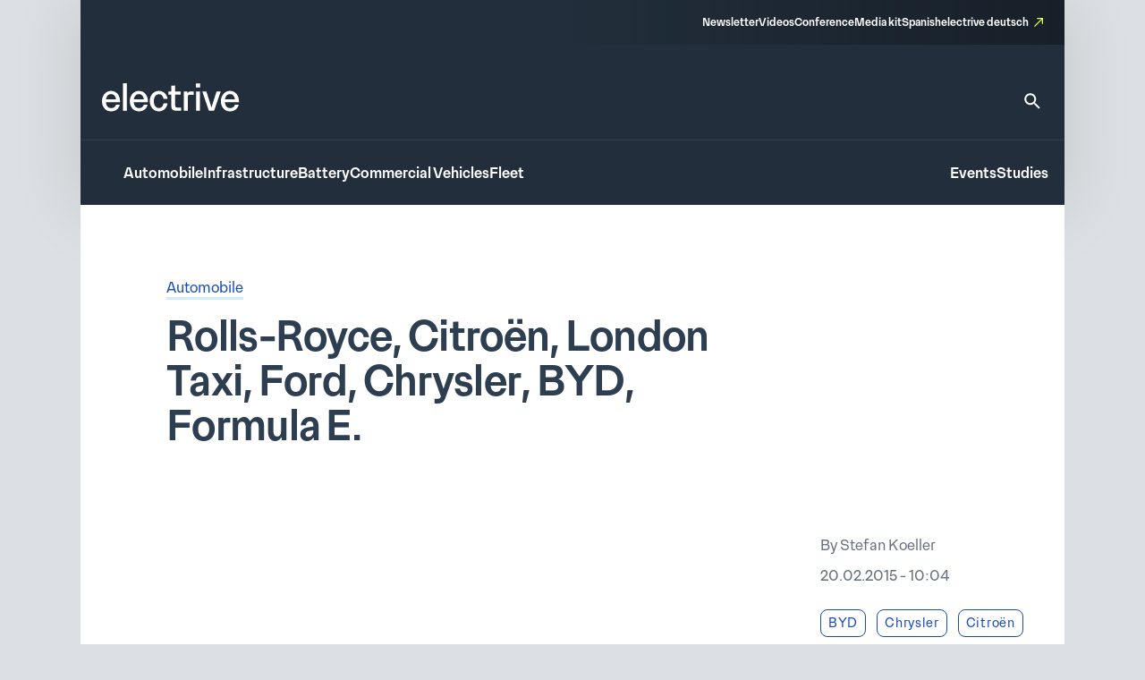

--- FILE ---
content_type: text/html; charset=UTF-8
request_url: https://www.electrive.com/2015/02/20/rolls-royce-citroen-london-taxi-ford-chrysler-byd-formula-e/
body_size: 23040
content:
<!doctype html><html lang="en-US" prefix="og: https://ogp.me/ns#"><head><script data-no-optimize="1">var litespeed_docref=sessionStorage.getItem("litespeed_docref");litespeed_docref&&(Object.defineProperty(document,"referrer",{get:function(){return litespeed_docref}}),sessionStorage.removeItem("litespeed_docref"));</script> <meta charset="UTF-8">
<!--[if IE]><meta http-equiv="X-UA-Compatible" content="IE=edge,chrome=1"><![endif]--><meta name="viewport" content="width=device-width,initial-scale=1.0"><style>img:is([sizes="auto" i], [sizes^="auto," i]) { contain-intrinsic-size: 3000px 1500px }</style><title>Rolls-Royce, Citroën, London Taxi, Ford, Chrysler, BYD, Formula E. - electrive.com</title><meta name="robots" content="follow, index, max-snippet:-1, max-video-preview:-1, max-image-preview:large"/><link rel="canonical" href="https://www.electrive.com/2015/02/20/rolls-royce-citroen-london-taxi-ford-chrysler-byd-formula-e/" /><meta property="og:locale" content="en_US" /><meta property="og:type" content="article" /><meta property="og:title" content="Rolls-Royce, Citroën, London Taxi, Ford, Chrysler, BYD, Formula E. - electrive.com" /><meta property="og:description" content="It is official, Rolls-Royce will build a luxury SUV, following customer demand. A launch in 2017 is likely, as is a plug-in hybrid variant, Auto Express reports." /><meta property="og:url" content="https://www.electrive.com/2015/02/20/rolls-royce-citroen-london-taxi-ford-chrysler-byd-formula-e/" /><meta property="og:site_name" content="electrive.com" /><meta property="article:tag" content="BYD" /><meta property="article:tag" content="Chrysler" /><meta property="article:tag" content="Citroën" /><meta property="article:tag" content="Ford" /><meta property="article:tag" content="Formula E" /><meta property="article:tag" content="London Taxi" /><meta property="article:tag" content="Rolls-Royce" /><meta property="article:section" content="Automobile" /><meta property="og:image" content="https://www.electrive.com/media/2023/09/cropped-electrive-reduced-logo-800x800px.png" /><meta property="og:image:secure_url" content="https://www.electrive.com/media/2023/09/cropped-electrive-reduced-logo-800x800px.png" /><meta property="og:image:width" content="512" /><meta property="og:image:height" content="512" /><meta property="og:image:alt" content="Rolls-Royce, Citroën, London Taxi, Ford, Chrysler, BYD, Formula E." /><meta property="og:image:type" content="image/png" /><meta property="article:published_time" content="2015-02-20T10:04:12+01:00" /><meta name="twitter:card" content="summary_large_image" /><meta name="twitter:title" content="Rolls-Royce, Citroën, London Taxi, Ford, Chrysler, BYD, Formula E. - electrive.com" /><meta name="twitter:description" content="It is official, Rolls-Royce will build a luxury SUV, following customer demand. A launch in 2017 is likely, as is a plug-in hybrid variant, Auto Express reports." /><meta name="twitter:image" content="https://www.electrive.com/media/2023/09/cropped-electrive-reduced-logo-800x800px.png" /><meta name="twitter:label1" content="Written by" /><meta name="twitter:data1" content="Stefan Koeller" /><meta name="twitter:label2" content="Time to read" /><meta name="twitter:data2" content="1 minute" /> <script type="application/ld+json" class="rank-math-schema-pro">{"@context":"https://schema.org","@graph":[{"@type":"Organization","@id":"https://www.electrive.com/#organization","name":"electrive global","logo":{"@type":"ImageObject","@id":"https://www.electrive.com/#logo","url":"https://www.electrive.com/media/2023/09/cropped-electrive-reduced-logo-800x800px.png","contentUrl":"https://www.electrive.com/media/2023/09/cropped-electrive-reduced-logo-800x800px.png","caption":"electrive.com","inLanguage":"en-US","width":"512","height":"512"}},{"@type":"WebSite","@id":"https://www.electrive.com/#website","url":"https://www.electrive.com","name":"electrive.com","publisher":{"@id":"https://www.electrive.com/#organization"},"inLanguage":"en-US"},{"@type":"ImageObject","@id":"https://www.electrive.com/media/2015/02/Citroen-Berlingo-2016.jpg","url":"https://www.electrive.com/media/2015/02/Citroen-Berlingo-2016.jpg","width":"200","height":"200","inLanguage":"en-US"},{"@type":"WebPage","@id":"https://www.electrive.com/2015/02/20/rolls-royce-citroen-london-taxi-ford-chrysler-byd-formula-e/#webpage","url":"https://www.electrive.com/2015/02/20/rolls-royce-citroen-london-taxi-ford-chrysler-byd-formula-e/","name":"Rolls-Royce, Citro\u00ebn, London Taxi, Ford, Chrysler, BYD, Formula E. - electrive.com","datePublished":"2015-02-20T10:04:12+01:00","dateModified":"2015-02-20T10:04:12+01:00","isPartOf":{"@id":"https://www.electrive.com/#website"},"primaryImageOfPage":{"@id":"https://www.electrive.com/media/2015/02/Citroen-Berlingo-2016.jpg"},"inLanguage":"en-US"},{"@type":"Person","@id":"https://www.electrive.com/author/stefan/","name":"Stefan Koeller","url":"https://www.electrive.com/author/stefan/","image":{"@type":"ImageObject","@id":"https://www.electrive.com/wp-content/litespeed/avatar/e58102da1b5c7da523533811c131ec08.jpg?ver=1768850582","url":"https://www.electrive.com/wp-content/litespeed/avatar/e58102da1b5c7da523533811c131ec08.jpg?ver=1768850582","caption":"Stefan Koeller","inLanguage":"en-US"},"worksFor":{"@id":"https://www.electrive.com/#organization"}},{"@type":"NewsArticle","headline":"Rolls-Royce, Citro\u00ebn, London Taxi, Ford, Chrysler, BYD, Formula E. - electrive.com","datePublished":"2015-02-20T10:04:12+01:00","dateModified":"2015-02-20T10:04:12+01:00","articleSection":"Automobile","author":{"@id":"https://www.electrive.com/author/stefan/","name":"Stefan Koeller"},"publisher":{"@id":"https://www.electrive.com/#organization"},"description":"It is official, Rolls-Royce will build a luxury SUV, following customer demand. A launch in 2017 is likely, as is a plug-in hybrid variant, Auto Express reports. The portal expects prices to start at 250,000 GBP (385,000 dollars) - it is a Royce after all.\nautoexpress.co.uk Berlingo Electric facelift: Citro\u00ebn has issued pictures showing the new Berlingo which is to debut at the Geneva Motor Show. The new model will again be offered with an electric drive, that powers the mini van with 49 kW. Range is out at about 106 miles.\ncarscoops.com, worldcarfans.com The electric cab for London is to go-ahead as the London Taxi Company will build a 300-million-dollar facility close to Coventry. The Geely subsidiary plans to launch an all-electric cab by 2018 and will also host R&amp;D and sales at the British site.\nchina.org.cn, shanghaidaily.com Ford to cut prices: Both the Fusion Hybrid und Fusion Energi plug-in hybrid will become 900 dollars cheaper once the model year 2016 starts. New prices are set at 25,675 dollars for the Fusion Hybrid S and 33,900 dollars for the Fusion Energi SE Luxury.\ncarsdirect.com, hybridcars.com Spy shots: Chrysler's new Town &amp; Country Minivan, which is to come as a plug-in hybrid as well, has been spotted heavily camouflaged. Also, another PHEV has been caught on camera, the BYD Yuan.\nautoblog.com (Chrysler), carnewschina.com (BYD) Formula E double-header: The London race of the all-electric FIA Formula E Championship has received planning approval to be held within the grounds of Battersea Park. The final in London will see not one but two races (June, 27 &amp; 28). Hence, the Formula E season now includes eleven dates.\nelectricautosport.com, fiaformulae.com","name":"Rolls-Royce, Citro\u00ebn, London Taxi, Ford, Chrysler, BYD, Formula E. - electrive.com","@id":"https://www.electrive.com/2015/02/20/rolls-royce-citroen-london-taxi-ford-chrysler-byd-formula-e/#richSnippet","isPartOf":{"@id":"https://www.electrive.com/2015/02/20/rolls-royce-citroen-london-taxi-ford-chrysler-byd-formula-e/#webpage"},"image":{"@id":"https://www.electrive.com/media/2015/02/Citroen-Berlingo-2016.jpg"},"inLanguage":"en-US","mainEntityOfPage":{"@id":"https://www.electrive.com/2015/02/20/rolls-royce-citroen-london-taxi-ford-chrysler-byd-formula-e/#webpage"}}]}</script> <link rel="alternate" type="application/rss+xml" title="electrive.com &raquo; Rolls-Royce, Citroën, London Taxi, Ford, Chrysler, BYD, Formula E. Comments Feed" href="https://www.electrive.com/2015/02/20/rolls-royce-citroen-london-taxi-ford-chrysler-byd-formula-e/feed/" /><style id="litespeed-ccss">*,*:before,*:after{box-sizing:border-box}*{margin:0}html{height:100%;font-size:var(--theme-font-size-root)}body{font-family:var(--theme-font-family);font-size:var(--theme-font-size);min-height:100%;font-weight:400;line-height:var(--theme-font-line-height);display:-ms-flexbox;display:-webkit-flex;display:flex;-ms-flex-direction:column;flex-direction:column;overflow-x:hidden;margin:0;-webkit-font-smoothing:antialiased;-moz-osx-font-smoothing:grayscale}body main{-ms-flex-positive:1;flex-grow:1}a{text-decoration:none}h1{overflow-wrap:break-word;font-size:unset;font-weight:unset;margin:0;padding:0}ul{list-style:none;margin:0;padding:0}img,svg,figure,input{display:block;max-width:100%;margin:unset;padding:unset}input,button{font:inherit}button{border:none}ul{box-sizing:border-box}:root{--wp--preset--font-size--normal:16px;--wp--preset--font-size--huge:42px}.screen-reader-text{clip:rect(1px,1px,1px,1px);word-wrap:normal!important;border:0;-webkit-clip-path:inset(50%);clip-path:inset(50%);height:1px;margin:-1px;overflow:hidden;padding:0;position:absolute;width:1px}.base-site-header__logo{font-size:var(--base-font-size-large,2em)}.base-site-header__menu-main{-ms-flex:1;flex:1}.base-site-header__menu-main ul{display:-ms-flexbox;display:-webkit-flex;display:flex;gap:var(--base-site-header-space)}.base-site-header-overlay .base-site-header__menu-main{display:-ms-flexbox;display:-webkit-flex;display:flex;-ms-flex-align:center;align-items:center}.base-site-header-overlay .base-site-header__menu-main ul{-ms-flex-direction:column;flex-direction:column;-ms-flex-align:center;align-items:center}.base-site-header__menu-meta{font-size:var(--base-font-size-small,.8em)}.base-site-header__menu-meta ul{display:-ms-flexbox;display:-webkit-flex;display:flex;gap:var(--base-site-header-space);-ms-flex-pack:end;justify-content:flex-end}.base-site-header__menu-popout{position:relative}.base-site-header__menu-popout-nav{display:none;padding:var(--base-site-header-offset);background:var(--base-site-header-background)}.base-site-header-bar .base-site-header__menu-popout-nav{position:absolute;top:calc(var(--base-site-header-offset) + 1em);left:0;width:300px;max-width:90vw}.base-site-header-overlay .base-site-header__menu-popout{text-align:center}.base-site-header__menu-popout-trigger{text-indent:-99999px;display:inline-block;position:relative}.base-site-header__menu-popout-trigger:after{content:none;position:absolute;inset:0;width:0;text-indent:0}.base-site-header__menu-popout:not(:target) .base-site-header__menu-popout-trigger[href="#popout"]:after{content:"…";width:1em}.base-site-header__menu-secondary{font-size:var(--base-font-size-small,.8em)}.base-site-header__menu-secondary ul{display:-ms-flexbox;display:-webkit-flex;display:flex;gap:var(--base-site-header-space)}.base-site-header__overlay-trigger{margin-left:auto;line-height:.5}.base-site-header__overlay-trigger:after{content:"×";display:block;font-size:3em}.base-site-header__overlay-trigger[href="#overlay"]:after{content:"="}:root{--base-site-header-background:var(--base-color-background,#fff);--base-site-header-offset:var(--base-offset,20px);--base-site-header-space:var(--base-space,1.5em)}.base-site-header{position:relative;padding:var(--base-site-header-offset);color:var(--base-color-text,#000);background:var(--base-site-header-background)}.base-site-header-bar{width:var(--base-content-width-wide,1100px);max-width:var(--base-layout-width,100%);margin:0 auto;display:-ms-flexbox;display:-webkit-flex;display:flex;-ms-flex-direction:column;flex-direction:column;gap:var(--base-site-header-space)}.base-site-header-bar-row{display:-ms-flexbox;display:-webkit-flex;display:flex;gap:var(--base-site-header-space);-ms-flex-pack:justify;justify-content:space-between;-ms-flex-align:end;align-items:flex-end}.base-site-header-overlay{position:fixed;z-index:1001;inset:0;bottom:initial;top:-100vh;height:100vh;background:var(--base-site-header-background);padding:var(--base-site-header-offset);display:-ms-flexbox;display:-webkit-flex;display:flex;-ms-flex-direction:column;flex-direction:column;gap:var(--base-site-header-offset)}.base-site-header-overlay-inner{display:-ms-flexbox;display:-webkit-flex;display:flex;-ms-flex-direction:column;flex-direction:column;-ms-flex-align:center;align-items:center;gap:var(--base-site-header-offset);width:100%;overflow-y:auto;-ms-overflow-style:none;scrollbar-width:none}.base-site-header-overlay-inner::-webkit-scrollbar{display:none}.base-site-header a{color:var(--base-color-text,#000)}.base-site-header .current-menu-parent>a{color:var(--base-color-accent,#6495ed)}[class*=ad-space]{text-align:center}[class*=ad-space]>*{text-align:center}.ad-space__top-banner{display:none;width:1125px;left:50%;margin-left:-562.5px;height:90px;position:absolute;top:0;font-size:36px}@media (min-width:1120px){.ad-space__top-banner{display:block}}.ad-space__desktop-skyscraper-left{display:none;width:160px;height:600px;left:50%;margin-left:-738.5px;position:absolute;top:0;font-size:20px}@media (min-width:1390px){.ad-space__desktop-skyscraper-left{display:block}}.ad-space__desktop-skyscraper-right{display:none;width:160px;height:600px;right:50%;margin-right:-738.5px;position:absolute;top:0;font-size:20px}@media (min-width:1390px){.ad-space__desktop-skyscraper-right{display:block}}@media (min-width:1120px){body{padding-top:100px}}footer.footer a{color:inherit;border-bottom:1rem solid transparent}footer.footer .footer__main .sitemap-mobile{display:none}@media screen and (max-width:799px){footer.footer .footer__main .sitemap-mobile{display:block}}footer.footer .footer__main .sitemap-mobile nav{font-family:var(--theme-font-family);font-weight:500;font-size:12rem;line-height:1.5;border-top:1rem solid var(--theme-color-background-c);border-bottom:1rem solid var(--theme-color-background-c);margin-top:var(--theme-layout-offset-v);padding-top:calc(var(--theme-layout-offset-v)/3);padding-bottom:calc(var(--theme-layout-offset-v)/3)}footer.footer .footer__main .sitemap-mobile nav ul{text-align:center}footer.footer .footer__main .sitemap-mobile nav ul li{margin:calc(var(--theme-layout-offset-v)/4);display:inline-block}.base-site-header{--base-site-header-background:var(--theme-color-background-g);--base-site-header-offset:24rem;--base-site-header-space:24rem;font-family:var(--theme-font-family);font-weight:500;font-size:16rem;line-height:1.65;padding:0;width:var(--theme-layout-content-width);max-width:var(--theme-layout-width);margin:0 auto;color:var(--theme-color-background-a);box-shadow:0px 4px 80px 0px rgba(0,0,0,.12)}@media screen and (max-width:799px){.base-site-header{position:-webkit-sticky;position:sticky;top:0;z-index:1000}}@media screen and (max-width:999px){.base-site-header{--base-site-header-offset:12rem}}.base-site-header a{color:var(--theme-color-background-a);border-bottom:3rem solid transparent}.base-site-header .current-menu-parent>a{color:var(--theme-color-background-a);border-bottom-color:rgba(230,255,89,.55)}.base-site-header__logo{font-family:var(--theme-font-family);font-weight:500;font-weight:400;font-size:40rem;line-height:1.15;letter-spacing:-.025em}@media screen and (max-width:999px){.base-site-header__logo{font-size:inherit}.base-site-header__logo img{width:75rem}}.base-site-header__logo figcaption{display:none}.base-site-header__search{border-bottom:none!important}.base-site-header__search>svg{width:24rem;height:24rem}.base-site-header__search path{fill:var(--theme-color-background-a)}.base-site-header__menu-meta{font-family:var(--theme-font-family);font-weight:500;font-size:12rem;line-height:1.5}.base-site-header__menu-meta a[target=_blank]{position:relative;padding-right:16rem}.base-site-header__menu-meta a[target=_blank]:after{content:"";background:var(--theme-graphic-vector) center center no-repeat;background-size:contain;width:24rem;width:10rem;height:24rem;height:10rem;color:var(--theme-color-action-accent-default);position:absolute;right:0;top:3rem}.base-site-header__overlay-trigger{border-bottom:none!important}.base-site-header__overlay-trigger:after{content:""!important;width:24rem;height:24rem}.base-site-header__overlay-trigger[href="#overlay"]:after{background:var(--theme-graphic-menu) center center no-repeat;background-size:contain;width:24rem;height:24rem;-webkit-filter:grayscale(1);filter:grayscale(1)}.base-site-header__overlay-trigger[href="#"]:after{background:var(--theme-graphic-close) center center no-repeat;background-size:contain;width:24rem;height:24rem}@media screen and (min-width:1000px){.base-site-header__menu-popout-trigger{border-bottom:none!important}}.base-site-header__menu-popout-trigger:after{font-size:inherit;color:var(--theme-color-action-accent-default)!important;width:24rem!important;height:24rem}.base-site-header__menu-popout:not(.is-visible) .base-site-header__menu-popout-trigger[href="#popout"]:after{content:"";background:var(--theme-graphic-notes) center center no-repeat;background-size:contain;width:24rem;height:24rem}.base-site-header__menu-popout-nav{padding-bottom:calc(1.5*var(--base-site-header-offset));z-index:1000}@media screen and (min-width:1000px){.base-site-header__menu-popout-nav{margin-left:calc(-1*var(--base-site-header-offset))}}.base-site-header__menu-popout-nav ul{display:-ms-grid;display:grid;grid-template-columns:1fr 1fr;position:relative}.base-site-header__menu-popout-nav ul li{padding:calc(var(--base-site-header-space)/2 - 4rem);padding-left:calc(2*var(--base-site-header-offset))}.base-site-header__menu-popout-nav ul:before{content:"";position:absolute;left:50%;top:calc(.5*var(--base-site-header-offset));bottom:calc(.5*var(--base-site-header-offset));width:1rem;background:var(--theme-color-text-on-light)}.base-site-header__menu-secondary{font-size:inherit}.base-site-header-bar{width:100%;max-width:100%;gap:0}.base-site-header-bar-row{padding:var(--base-site-header-offset)}@media screen and (max-width:999px){.base-site-header-bar-row{-ms-flex-align:center;align-items:center;padding-top:calc(1.3*var(--base-site-header-offset))!important;padding-left:20rem}}.base-site-header-bar-row:last-child{border-top:1rem solid var(--theme-color-text-on-light);padding-bottom:calc(var(--base-site-header-offset) - 2rem);padding-right:18rem}@media screen and (max-width:999px){.base-site-header-bar-row:last-child{padding-left:0}}.base-site-header-bar-row:not(:last-child){padding-top:calc(1.8*var(--base-site-header-offset));padding-bottom:calc(1.3*var(--base-site-header-offset))}@media screen and (max-width:999px){.base-site-header-bar-row:not(:last-child){padding-right:0;-ms-flex:1;flex:1}}.base-site-header-bar .base-site-header__overlay-trigger{margin-top:-6rem;margin-left:8rem}@media screen and (min-width:1000px){.base-site-header-bar .base-site-header__overlay-trigger{display:none}}.base-site-header-bar .base-site-header__menu-popout{width:24rem;height:24rem}@media screen and (min-width:1000px){.base-site-header-bar .base-site-header__menu-popout{top:-1.5rem}}.base-site-header-bar .base-site-header__menu-popout-nav{width:500rem}.base-site-header-bar .base-site-header__menu-meta{--base-site-header-space:16rem;-ms-flex-item-align:end;align-self:flex-end;width:50%;background:var(--theme-color-background-c);background:linear-gradient(270deg,rgba(19,26,33,.7) 0%,rgba(19,26,33,0) 100%);padding:var(--base-site-header-space) var(--base-site-header-offset)}.base-site-header-bar .base-site-header__menu-meta a{border-bottom-width:2rem}@media screen and (max-width:999px){.base-site-header-bar{-ms-flex-direction:row;flex-direction:row;-ms-flex-pack:justify;justify-content:space-between}.base-site-header-bar [class*=base-site-header__menu-]{display:none}}.base-site-header-overlay{-ms-flex-align:start;align-items:flex-start;gap:0;padding:calc(3*var(--base-site-header-offset));font-family:var(--theme-font-family);font-weight:400;font-size:20rem;line-height:1.5}.base-site-header-overlay-inner{-ms-flex:1;flex:1;-ms-flex-pack:start;justify-content:flex-start;-ms-flex-align:stretch;align-items:stretch}.base-site-header-overlay .base-site-header__overlay-trigger{margin-top:calc(-2*var(--base-site-header-offset));margin-right:calc(-2*var(--base-site-header-offset));-webkit-filter:grayscale(1);filter:grayscale(1)}.base-site-header-overlay .base-site-header__menu-main{-ms-flex:0;flex:0;margin-bottom:calc(var(--base-site-header-space)/2)}.base-site-header-overlay .base-site-header__menu-secondary{margin:calc(.5*var(--theme-layout-offset-v)) 0}.base-site-header-overlay .base-site-header__menu-secondary ul{-ms-flex-direction:column;flex-direction:column;padding:calc(.5*var(--theme-layout-offset-v)) 0;border-top:1rem solid var(--theme-color-text-on-light);border-bottom:1rem solid var(--theme-color-text-on-light)}.base-site-header-overlay .base-site-header__menu-meta{font-size:inherit}.base-site-header-overlay .base-site-header__menu-meta ul{-ms-flex-direction:column;flex-direction:column}.base-site-header-overlay .base-site-header__menu-meta a[target=_blank]{padding-right:20rem}.base-site-header-overlay .base-site-header__menu-meta a[target=_blank]:after{top:initial;bottom:3rem;width:14rem;height:14rem}.base-site-header-overlay .base-site-header__menu-main ul{-ms-flex-align:start;align-items:flex-start}.base-site-header-overlay .base-site-header__menu-popout{max-width:100%;text-align:left}.base-site-header-overlay .base-site-header__menu-popout-trigger{text-indent:0;display:block;position:relative}.base-site-header-overlay .base-site-header__menu-popout-trigger:after{left:initial}.base-site-header-overlay .base-site-header__menu-popout:not(.is-visible) .base-site-header__menu-popout-trigger[href="#popout"]:after{background:var(--theme-graphic-arrow-down) center center no-repeat;background-size:contain;width:24rem;height:24rem;top:2rem}.base-site-header-overlay .base-site-header__menu-popout:not(.is-visible) .base-site-header__menu-popout-trigger[href="#"]{display:none}body.single .current-menu-parent>a:not(:hover){border-bottom-color:transparent}.posts__meta a{color:var(--theme-color-text-accent-default);background-color:transparent;text-decoration:none;box-shadow:0 3rem 0rem 0rem var(--theme-color-action-secondary02-default)}.posts__single__comments .posts__comments a{color:var(--theme-color-text-accent-default);background-color:transparent;text-decoration:none;box-shadow:0 3rem 0rem 0rem var(--theme-color-action-secondary02-default)}.posts__single{background:#fff;position:relative;z-index:5;width:100%}@media screen and (max-width:799px){.posts__single{padding:24rem 20rem}}@media screen and (min-width:800px){.posts__single{padding:80rem 96rem}}.posts__single__title .topline{color:var(--theme-color-text-subdued)}@media screen and (max-width:799px){.posts__single__title .topline{font-family:var(--theme-font-family);font-weight:300;font-size:16rem;line-height:1.65;margin-bottom:12rem}}@media screen and (min-width:800px){.posts__single__title .topline{font-family:var(--theme-font-family);font-weight:300;font-size:16rem;line-height:1.65;margin-bottom:16rem}}.posts__single__title .heading{color:var(--theme-color-text-on-light);margin-left:0}@media screen and (max-width:799px){.posts__single__title .heading{font-family:var(--theme-font-family);font-weight:500;font-size:32rem;line-height:1.15;margin-bottom:40rem}}@media screen and (min-width:800px){.posts__single__title .heading{font-family:var(--theme-font-family);font-weight:500;font-size:46rem;line-height:1.1;letter-spacing:-.015em;margin-bottom:40rem;max-width:var(--theme-layout-content-width-narrow)}}.posts__single__meta ul.tags li{display:inline-block}.posts__single__meta ul.tags li:not(:last-child){margin-right:12rem}.posts__single.is-format-standard .posts__single__meta .teasertext{grid-area:teasertext}.posts__single.is-format-standard .posts__single__meta .thumbnail{grid-area:thumbnail}.posts__single.is-format-standard .posts__single__meta .sidebar{grid-area:sidebar}@media screen and (min-width:1000px){.posts__single.is-format-legacy .posts__single__meta{display:-ms-grid;display:grid;grid-template-columns:var(--theme-layout-content-width-narrow) auto;grid-template-rows:auto auto;gap:56rem 96rem;grid-template-areas:"teasertext teasertext" "thumbnail sidebar"}}.posts__single.is-format-legacy .posts__single__meta .teasertext{grid-area:teasertext}.posts__single.is-format-legacy .posts__single__meta .thumbnail{grid-area:thumbnail}@media screen and (max-width:799px){.posts__single.is-format-legacy .posts__single__meta .thumbnail{margin-top:24rem}}.posts__single.is-format-legacy .posts__single__meta .thumbnail .wrapper{margin-left:-32rem;margin-right:-32rem;aspect-ratio:1.5}.posts__single.is-format-legacy .posts__single__meta .thumbnail .wrapper img{object-fit:cover;object-position:top;width:100%;height:100%}.posts__single.is-format-legacy .posts__single__meta .thumbnail .wrapper:not(.has-caption){margin-bottom:103rem}.posts__single.is-format-legacy .posts__single__meta .sidebar{grid-area:sidebar;margin-right:-76rem}.posts__single.is-format-legacy .posts__single__meta .sidebar .author{font-family:var(--theme-font-family);font-weight:300;font-size:16rem;line-height:1.65;color:var(--theme-color-text-subdued);margin-bottom:8rem}.posts__single.is-format-legacy .posts__single__meta .sidebar .date{font-family:var(--theme-font-family);font-weight:300;font-size:16rem;line-height:1.65;color:var(--theme-color-text-subdued);margin-bottom:24rem}.posts__single.is-format-legacy .posts__single__meta .sidebar .focus-tags a{font-family:var(--theme-font-family);font-weight:300;font-size:14rem;line-height:auto;letter-spacing:.05em;color:var(--theme-color-action-primary-default);display:inline-block;white-space:nowrap;padding:4rem 8rem;border:1rem solid var(--theme-color-action-primary-default);border-radius:8rem;margin-bottom:8rem}.posts__single.is-format-video .posts__single__meta .sidebar{grid-area:sidebar;margin-right:-76rem}.posts__single.is-format-podcast .posts__single__meta .sidebar{grid-area:sidebar}.c-interactions .options>li .sub-options{position:absolute;z-index:30;display:none;top:0;left:44rem;background-color:var(--theme-color-action-accent-hover);width:auto;white-space:nowrap;padding:0 12rem}.c-interactions .options>li .sub-options li{display:inline-block}.c-interactions .options>li .sub-options li:not(:first-child){padding-left:12rem}.c-interactions .options>li .sub-options li a{display:inline-block;height:44rem;line-height:44rem;line-height:auto;font-family:var(--theme-font-family);font-weight:300;font-size:14rem;letter-spacing:.05em;color:var(--theme-color-text-on-light)}.site-layout-container{width:100%;max-width:var(--theme-layout-width);margin-left:auto;margin-right:auto;display:-ms-flexbox;display:-webkit-flex;display:flex;-ms-flex-direction:column;flex-direction:column;position:relative}:root{--theme-color-background-a:#fff;--theme-color-background-b:#f5f6f7;--theme-color-background-c:#2e3e51;--theme-color-background-d:#c2f2d7;--theme-color-background-e:#edf9fd;--theme-color-background-f:#dce0e4;--theme-color-background-g:#222e3b;--theme-color-text-on-light:#2e3e51;--theme-color-text-on-dark:#fff;--theme-color-text-subdued:#677380;--theme-color-text-disabled:#95a0ad;--theme-color-text-accent-default:#194bb7;--theme-color-icon-on-light:#2e3e51;--theme-color-icon-on-dark:#fff;--theme-color-icon-subdued:#677380;--theme-color-icon-disabled:#95a0ad;--theme-color-icon-accent-default:#194bb7;--theme-color-focus-default:#e6ff59;--theme-color-action-primary-default:#194bb7;--theme-color-action-primary-hover:#e6ff59;--theme-color-action-secondary01-default:#f5f6f7;--theme-color-action-secondary01-hover:#e6ff59;--theme-color-action-secondary02-default:#cfeef8;--theme-color-action-accent-default:#e6ff59;--theme-color-action-accent-hover:#f5ffb9;--theme-color-action-disabled-on-light:#bac1cb;--theme-color-action-disabled-on-dark:#677380;--theme-font-family:"Premis",sans-serif;--theme-font-size-root:1px;--theme-font-size:16rem;--theme-font-line-height:1.5;--theme-graphic-vector:url("data:image/svg+xml,<svg width=\"10\" height=\"10\" viewBox=\"0 0 10 10\" fill=\"none\" xmlns=\"http://www.w3.org/2000/svg\"><path id=\"Vector\" d=\"M3.33333 0V1.33333H7.72667L0 9.06L0.94 10L8.66667 2.27333V6.66667H10V0H3.33333Z\" fill=\"%23E6FF59\"/></svg>");--theme-graphic-notes:url("data:image/svg+xml,<svg width=\"24\" height=\"24\" viewBox=\"0 0 24 24\" fill=\"none\" xmlns=\"http://www.w3.org/2000/svg\"><path d=\"M21 11.01L3 11V13H21V11.01ZM3 16H15V18H3V16ZM21 6H3V8.01L21 8V6Z\" fill=\"%23E6FF59\"/></svg>");--theme-graphic-close:url("data:image/svg+xml,<svg width=\"24\" height=\"24\" viewBox=\"0 0 24 24\" fill=\"none\" xmlns=\"http://www.w3.org/2000/svg\"><path d=\"M19 6.41L17.59 5L12 10.59L6.41 5L5 6.41L10.59 12L5 17.59L6.41 19L12 13.41L17.59 19L19 17.59L13.41 12L19 6.41Z\" fill=\"%23E6FF59\"/></svg>");--theme-graphic-menu:url("data:image/svg+xml,<svg width=\"24\" height=\"24\" viewBox=\"0 0 24 24\" fill=\"none\" xmlns=\"http://www.w3.org/2000/svg\"><path d=\"M3 18H21V16H3V18ZM3 13H21V11H3V13ZM3 6V8H21V6H3Z\" fill=\"%23E6FF59\"/></svg>");--theme-graphic-arrow-down:url("data:image/svg+xml,<svg width=\"24\" height=\"24\" viewBox=\"0 0 24 24\" fill=\"none\" xmlns=\"http://www.w3.org/2000/svg\"><path d=\"M7.41 8.29492L12 12.8749L16.59 8.29492L18 9.70492L12 15.7049L6 9.70492L7.41 8.29492Z\" fill=\"white\"/></svg>");--theme-space:24rem;--theme-layout-width:100%;--theme-layout-offset-v:64rem;--theme-layout-offset-h:96rem;--theme-layout-content-width:100%;--theme-layout-content-width-narrow:635rem;--theme-layout-content-width-wide:914rem;--theme-layout-gap:24rem}@media screen and (max-width:799px){:root{--theme-font-size-root:calc(calc(100/375)*1vw);--theme-space:18rem;--theme-layout-offset-v:48rem;--theme-layout-offset-h:18rem;--theme-layout-width:100%}}@media screen and (min-width:800px) and (max-width:999px){:root{--theme-font-size-root:calc(calc(100/1000)*1vw);--theme-layout-width:100%}}@media screen and (min-width:1000px){:root{--theme-layout-width:1100px}}body{background-color:var(--theme-color-background-f)}main{background-color:var(--theme-color-background-a);width:var(--theme-layout-content-width);max-width:var(--theme-layout-width);margin-left:auto;margin-right:auto}.cmplz-hidden{display:none!important}</style><link rel="preload" data-asynced="1" data-optimized="2" as="style" onload="this.onload=null;this.rel='stylesheet'" href="https://www.electrive.com/wp-content/litespeed/ucss/309c6f487bf8ff0a96c576473d9b0d05.css?ver=ae701" /><script data-optimized="1" type="litespeed/javascript" data-src="https://www.electrive.com/wp-content/plugins/litespeed-cache/assets/js/css_async.min.js"></script> <style id='safe-svg-svg-icon-style-inline-css'>.safe-svg-cover{text-align:center}.safe-svg-cover .safe-svg-inside{display:inline-block;max-width:100%}.safe-svg-cover svg{fill:currentColor;height:100%;max-height:100%;max-width:100%;width:100%}</style><style id='filebird-block-filebird-gallery-style-inline-css'>ul.filebird-block-filebird-gallery{margin:auto!important;padding:0!important;width:100%}ul.filebird-block-filebird-gallery.layout-grid{display:grid;grid-gap:20px;align-items:stretch;grid-template-columns:repeat(var(--columns),1fr);justify-items:stretch}ul.filebird-block-filebird-gallery.layout-grid li img{border:1px solid #ccc;box-shadow:2px 2px 6px 0 rgba(0,0,0,.3);height:100%;max-width:100%;-o-object-fit:cover;object-fit:cover;width:100%}ul.filebird-block-filebird-gallery.layout-masonry{-moz-column-count:var(--columns);-moz-column-gap:var(--space);column-gap:var(--space);-moz-column-width:var(--min-width);columns:var(--min-width) var(--columns);display:block;overflow:auto}ul.filebird-block-filebird-gallery.layout-masonry li{margin-bottom:var(--space)}ul.filebird-block-filebird-gallery li{list-style:none}ul.filebird-block-filebird-gallery li figure{height:100%;margin:0;padding:0;position:relative;width:100%}ul.filebird-block-filebird-gallery li figure figcaption{background:linear-gradient(0deg,rgba(0,0,0,.7),rgba(0,0,0,.3) 70%,transparent);bottom:0;box-sizing:border-box;color:#fff;font-size:.8em;margin:0;max-height:100%;overflow:auto;padding:3em .77em .7em;position:absolute;text-align:center;width:100%;z-index:2}ul.filebird-block-filebird-gallery li figure figcaption a{color:inherit}</style> <script type="litespeed/javascript">window.gdprAppliesGlobally=!0;if(!("cmp_id" in window)||window.cmp_id<1){window.cmp_id=0}if(!("cmp_cdid" in window)){window.cmp_cdid="334b5f20c26c9"}if(!("cmp_params" in window)){window.cmp_params=""}if(!("cmp_host" in window)){window.cmp_host="delivery.consentmanager.net"}if(!("cmp_cdn" in window)){window.cmp_cdn="cdn.consentmanager.net"}if(!("cmp_proto" in window)){window.cmp_proto="https:"}if(!("cmp_codesrc" in window)){window.cmp_codesrc="10"}window.cmp_getsupportedLangs=function(){var b=["DE","EN","FR","IT","NO","DA","FI","ES","PT","RO","BG","ET","EL","GA","HR","LV","LT","MT","NL","PL","SV","SK","SL","CS","HU","RU","SR","ZH","TR","UK","AR","BS"];if("cmp_customlanguages" in window){for(var a=0;a<window.cmp_customlanguages.length;a++){b.push(window.cmp_customlanguages[a].l.toUpperCase())}}return b};window.cmp_getRTLLangs=function(){var a=["AR"];if("cmp_customlanguages" in window){for(var b=0;b<window.cmp_customlanguages.length;b++){if("r" in window.cmp_customlanguages[b]&&window.cmp_customlanguages[b].r){a.push(window.cmp_customlanguages[b].l)}}}return a};window.cmp_getlang=function(j){if(typeof(j)!="boolean"){j=!0}if(j&&typeof(cmp_getlang.usedlang)=="string"&&cmp_getlang.usedlang!==""){return cmp_getlang.usedlang}var g=window.cmp_getsupportedLangs();var c=[];var f=location.hash;var e=location.search;var a="languages" in navigator?navigator.languages:[];if(f.indexOf("cmplang=")!=-1){c.push(f.substr(f.indexOf("cmplang=")+8,2).toUpperCase())}else{if(e.indexOf("cmplang=")!=-1){c.push(e.substr(e.indexOf("cmplang=")+8,2).toUpperCase())}else{if("cmp_setlang" in window&&window.cmp_setlang!=""){c.push(window.cmp_setlang.toUpperCase())}else{if(a.length>0){for(var d=0;d<a.length;d++){c.push(a[d])}}}}}if("language" in navigator){c.push(navigator.language)}if("userLanguage" in navigator){c.push(navigator.userLanguage)}var h="";for(var d=0;d<c.length;d++){var b=c[d].toUpperCase();if(g.indexOf(b)!=-1){h=b;break}if(b.indexOf("-")!=-1){b=b.substr(0,2)}if(g.indexOf(b)!=-1){h=b;break}}if(h==""&&typeof(cmp_getlang.defaultlang)=="string"&&cmp_getlang.defaultlang!==""){return cmp_getlang.defaultlang}else{if(h==""){h="EN"}}h=h.toUpperCase();return h};(function(){var n=document;var p=n.getElementsByTagName;var q=window;var f="";var b="_en";if("cmp_getlang" in q){f=q.cmp_getlang().toLowerCase();if("cmp_customlanguages" in q){for(var h=0;h<q.cmp_customlanguages.length;h++){if(q.cmp_customlanguages[h].l.toUpperCase()==f.toUpperCase()){f="en";break}}}b="_"+f}function g(i,e){var t="";i+="=";var s=i.length;var d=location;if(d.hash.indexOf(i)!=-1){t=d.hash.substr(d.hash.indexOf(i)+s,9999)}else{if(d.search.indexOf(i)!=-1){t=d.search.substr(d.search.indexOf(i)+s,9999)}else{return e}}if(t.indexOf("&")!=-1){t=t.substr(0,t.indexOf("&"))}return t}var j=("cmp_proto" in q)?q.cmp_proto:"https:";if(j!="http:"&&j!="https:"){j="https:"}var k=("cmp_ref" in q)?q.cmp_ref:location.href;var r=n.createElement("script");r.setAttribute("data-cmp-ab","1");var c=g("cmpdesign","cmp_design" in q?q.cmp_design:"");var a=g("cmpregulationkey","cmp_regulationkey" in q?q.cmp_regulationkey:"");var o=g("cmpatt","cmp_att" in q?q.cmp_att:"");r.src=j+"//"+q.cmp_host+"/delivery/cmp.php?"+("cmp_id" in q&&q.cmp_id>0?"id="+q.cmp_id:"")+("cmp_cdid" in q?"&cdid="+q.cmp_cdid:"")+"&h="+encodeURIComponent(k)+(c!=""?"&cmpdesign="+encodeURIComponent(c):"")+(a!=""?"&cmpregulationkey="+encodeURIComponent(a):"")+(o!=""?"&cmpatt="+encodeURIComponent(o):"")+("cmp_params" in q?"&"+q.cmp_params:"")+(n.cookie.length>0?"&__cmpfcc=1":"")+"&l="+f.toLowerCase()+"&o="+(new Date()).getTime();r.type="text/javascript";r.async=!0;if(n.currentScript&&n.currentScript.parentElement){n.currentScript.parentElement.appendChild(r)}else{if(n.body){n.body.appendChild(r)}else{var m=p("body");if(m.length==0){m=p("div")}if(m.length==0){m=p("span")}if(m.length==0){m=p("ins")}if(m.length==0){m=p("script")}if(m.length==0){m=p("head")}if(m.length>0){m[0].appendChild(r)}}}var r=n.createElement("script");r.src=j+"//"+q.cmp_cdn+"/delivery/js/cmp"+b+".min.js";r.type="text/javascript";r.setAttribute("data-cmp-ab","1");r.async=!0;if(n.currentScript&&n.currentScript.parentElement){n.currentScript.parentElement.appendChild(r)}else{if(n.body){n.body.appendChild(r)}else{var m=p("body");if(m.length==0){m=p("div")}if(m.length==0){m=p("span")}if(m.length==0){m=p("ins")}if(m.length==0){m=p("script")}if(m.length==0){m=p("head")}if(m.length>0){m[0].appendChild(r)}}}})();window.cmp_addFrame=function(b){if(!window.frames[b]){if(document.body){var a=document.createElement("iframe");a.style.cssText="display:none";if("cmp_cdn" in window&&"cmp_ultrablocking" in window&&window.cmp_ultrablocking>0){a.src="//"+window.cmp_cdn+"/delivery/empty.html"}a.name=b;document.body.appendChild(a)}else{window.setTimeout(window.cmp_addFrame,10,b)}}};window.cmp_rc=function(h){var b=document.cookie;var f="";var d=0;while(b!=""&&d<100){d++;while(b.substr(0,1)==" "){b=b.substr(1,b.length)}var g=b.substring(0,b.indexOf("="));if(b.indexOf(";")!=-1){var c=b.substring(b.indexOf("=")+1,b.indexOf(";"))}else{var c=b.substr(b.indexOf("=")+1,b.length)}if(h==g){f=c}var e=b.indexOf(";")+1;if(e==0){e=b.length}b=b.substring(e,b.length)}return(f)};window.cmp_stub=function(){var a=arguments;__cmp.a=__cmp.a||[];if(!a.length){return __cmp.a}else{if(a[0]==="ping"){if(a[1]===2){a[2]({gdprApplies:gdprAppliesGlobally,cmpLoaded:!1,cmpStatus:"stub",displayStatus:"hidden",apiVersion:"2.0",cmpId:31},!0)}else{a[2](!1,!0)}}else{if(a[0]==="getUSPData"){a[2]({version:1,uspString:window.cmp_rc("")},!0)}else{if(a[0]==="getTCData"){__cmp.a.push([].slice.apply(a))}else{if(a[0]==="addEventListener"||a[0]==="removeEventListener"){__cmp.a.push([].slice.apply(a))}else{if(a.length==4&&a[3]===!1){a[2]({},!1)}else{__cmp.a.push([].slice.apply(a))}}}}}}};window.cmp_gppstub=function(){var a=arguments;__gpp.q=__gpp.q||[];if(!a.length){return __gpp.q}var g=a[0];var f=a.length>1?a[1]:null;var e=a.length>2?a[2]:null;if(g==="ping"){return{gppVersion:"1.0",cmpStatus:"stub",cmpDisplayStatus:"hidden",apiSupport:["tcfeuv2","tcfva","usnat"],currentAPI:"",cmpId:31}}else{if(g==="addEventListener"){__gpp.e=__gpp.e||[];if(!("lastId" in __gpp)){__gpp.lastId=0}__gpp.lastId++;var c=__gpp.lastId;__gpp.e.push({id:c,callback:f});return{eventName:"listenerRegistered",listenerId:c,data:!0,pingData:{gppVersion:"1.0",cmpStatus:"stub",cmpDisplayStatus:"hidden",apiSupport:[],currentAPI:"",cmpId:31}}}else{if(g==="removeEventListener"){var h=!1;__gpp.e=__gpp.e||[];for(var d=0;d<__gpp.e.length;d++){if(__gpp.e[d].id==e){__gpp.e[d].splice(d,1);h=!0;break}}return{eventName:"listenerRemoved",listenerId:e,data:h}}else{if(g==="hasSection"||g==="getSection"||g==="getField"||g==="getGPPString"){return null}else{__gpp.q.push([].slice.apply(a))}}}}};window.cmp_msghandler=function(d){var a=typeof d.data==="string";try{var c=a?JSON.parse(d.data):d.data}catch(f){var c=null}if(typeof(c)==="object"&&c!==null&&"__cmpCall" in c){var b=c.__cmpCall;window.__cmp(b.command,b.parameter,function(h,g){var e={__cmpReturn:{returnValue:h,success:g,callId:b.callId}};d.source.postMessage(a?JSON.stringify(e):e,"*")})}if(typeof(c)==="object"&&c!==null&&"__uspapiCall" in c){var b=c.__uspapiCall;window.__uspapi(b.command,b.version,function(h,g){var e={__uspapiReturn:{returnValue:h,success:g,callId:b.callId}};d.source.postMessage(a?JSON.stringify(e):e,"*")})}if(typeof(c)==="object"&&c!==null&&"__tcfapiCall" in c){var b=c.__tcfapiCall;window.__tcfapi(b.command,b.version,function(h,g){var e={__tcfapiReturn:{returnValue:h,success:g,callId:b.callId}};d.source.postMessage(a?JSON.stringify(e):e,"*")},b.parameter)}if(typeof(c)==="object"&&c!==null&&"__gppCall" in c){var b=c.__gppCall;window.__gpp(b.command,function(h,g){var e={__gppReturn:{returnValue:h,success:g,callId:b.callId}};d.source.postMessage(a?JSON.stringify(e):e,"*")},b.parameter,"version" in b?b.version:1)}};window.cmp_setStub=function(a){if(!(a in window)||(typeof(window[a])!=="function"&&typeof(window[a])!=="object"&&(typeof(window[a])==="undefined"||window[a]!==null))){window[a]=window.cmp_stub;window[a].msgHandler=window.cmp_msghandler;window.addEventListener("message",window.cmp_msghandler,!1)}};window.cmp_setGppStub=function(a){if(!(a in window)||(typeof(window[a])!=="function"&&typeof(window[a])!=="object"&&(typeof(window[a])==="undefined"||window[a]!==null))){window[a]=window.cmp_gppstub;window[a].msgHandler=window.cmp_msghandler;window.addEventListener("message",window.cmp_msghandler,!1)}};window.cmp_addFrame("__cmpLocator");if(!("cmp_disableusp" in window)||!window.cmp_disableusp){window.cmp_addFrame("__uspapiLocator")}if(!("cmp_disabletcf" in window)||!window.cmp_disabletcf){window.cmp_addFrame("__tcfapiLocator")}if(!("cmp_disablegpp" in window)||!window.cmp_disablegpp){window.cmp_addFrame("__gppLocator")}window.cmp_setStub("__cmp");if(!("cmp_disabletcf" in window)||!window.cmp_disabletcf){window.cmp_setStub("__tcfapi")}if(!("cmp_disableusp" in window)||!window.cmp_disableusp){window.cmp_setStub("__uspapi")}if(!("cmp_disablegpp" in window)||!window.cmp_disablegpp){window.cmp_setGppStub("__gpp")}</script><script type="litespeed/javascript" data-src="https://www.electrive.com/wp-includes/js/jquery/jquery.min.js" id="jquery-core-js"></script> <script id="trp-language-cookie-js-extra" type="litespeed/javascript">var trp_language_cookie_data={"abs_home":"https:\/\/www.electrive.com","url_slugs":{"en_US":"en","es_ES":"es"},"cookie_name":"trp_language","cookie_age":"30","cookie_path":"\/","default_language":"en_US","publish_languages":["en_US","es_ES"],"trp_ald_ajax_url":"https:\/\/www.electrive.com\/wp-content\/plugins\/translatepress-developer\/add-ons-pro\/automatic-language-detection\/includes\/trp-ald-ajax.php","detection_method":"browser-ip","popup_option":"popup","popup_type":"normal_popup","popup_textarea":"We've detected you might be speaking a different language. Do you want to change to:","popup_textarea_change_button":"Change Language","popup_textarea_close_button":"Close and do not switch language","iso_codes":{"en_US":"en","es_ES":"es"},"language_urls":{"en_US":"https:\/\/www.electrive.com\/2015\/02\/20\/rolls-royce-citroen-london-taxi-ford-chrysler-byd-formula-e\/","es_ES":"https:\/\/www.electrive.com\/es\/2015\/02\/20\/rolls-royce-citroen-londres-taxi-ford-chrysler-byd-formula-e\/"},"english_name":{"en_US":"English","es_ES":"Spanish"},"is_iphone_user_check":""}</script> <link rel="https://api.w.org/" href="https://www.electrive.com/wp-json/" /><link rel="alternate" title="JSON" type="application/json" href="https://www.electrive.com/wp-json/wp/v2/posts/63726" /><link rel="alternate" title="oEmbed (JSON)" type="application/json+oembed" href="https://www.electrive.com/wp-json/oembed/1.0/embed?url=https%3A%2F%2Fwww.electrive.com%2F2015%2F02%2F20%2Frolls-royce-citroen-london-taxi-ford-chrysler-byd-formula-e%2F" /><link rel="alternate" title="oEmbed (XML)" type="text/xml+oembed" href="https://www.electrive.com/wp-json/oembed/1.0/embed?url=https%3A%2F%2Fwww.electrive.com%2F2015%2F02%2F20%2Frolls-royce-citroen-london-taxi-ford-chrysler-byd-formula-e%2F&#038;format=xml" /><link rel="alternate" hreflang="en-US" href="https://www.electrive.com/2015/02/20/rolls-royce-citroen-london-taxi-ford-chrysler-byd-formula-e/"/><link rel="alternate" hreflang="es-ES" href="https://www.electrive.com/es/2015/02/20/rolls-royce-citroen-londres-taxi-ford-chrysler-byd-formula-e/"/><link rel="alternate" hreflang="en" href="https://www.electrive.com/2015/02/20/rolls-royce-citroen-london-taxi-ford-chrysler-byd-formula-e/"/><link rel="alternate" hreflang="es" href="https://www.electrive.com/es/2015/02/20/rolls-royce-citroen-londres-taxi-ford-chrysler-byd-formula-e/"/>
 <script data-cmp-ab="1" type="text/javascript">// var et_pagename = "";
        // var et_areas = "";</script> <script
        data-cmp-ab="1"
        id="_etLoader"
       
        charset="UTF-8"
        data-block-cookies="true"
        data-secure-code="5Hmz9s"
        type="litespeed/javascript" data-src="//code.etracker.com/code/e.js"
       ></script>  <script
        async
        type="text/plain"
        class="cmplazyload"
        data-cmp-block="contentpass"
        data-cmp-purpose="c52"
        data-cmp-src="https://securepubads.g.doubleclick.net/tag/js/gpt.js" ></script> <script
        async
        type="text/plain"
        class="cmplazyload"
        data-cmp-block="contentpass"
        data-cmp-purpose="c52"
        data-cmp-src="https://tags.refinery89.com/electrivecom.js" ></script> <script type="litespeed/javascript">window.googletag=window.googletag||{cmd:[]};googletag.cmd.push(function(){googletag.defineSlot('/21776436690/COM_AllPages_Top',[[1125,90],[728,90]],'div-gpt-ad-1694689039581-0').addService(googletag.pubads());googletag.defineSlot('/21776436690/com_AllPages_Skyscraper_links',[[120,600],[160,600]],'div-gpt-ad-1694688972553-0').addService(googletag.pubads());googletag.defineSlot('/21776436690/COM_AllPages_Skyscraper_rechts',[[120,600],[160,600]],'div-gpt-ad-1694689017530-0').addService(googletag.pubads());googletag.defineSlot('/21776436690/Artikel_Headline_global',[300,250],'div-gpt-ad-1724753616865-0').addService(googletag.pubads());googletag.defineSlot('/21776436690/COM_Artikel_Seitenspalte_1',[[300,450],[300,250],[300,600]],'div-gpt-ad-1768552627191-0').addService(googletag.pubads());googletag.defineSlot('/21776436690/COM_Artikel_Content_Mitte',[[300,250],[728,90],[970,250],[300,450]],'div-gpt-ad-1694689614580-0').addService(googletag.pubads());googletag.defineSlot('/21776436690/COM_Artikel_Content_Unten',[[300,250],[970,250],[728,90]],'div-gpt-ad-1694689638567-0').addService(googletag.pubads());googletag.pubads().enableSingleRequest();googletag.enableServices()})</script> <link rel="icon" href="https://www.electrive.com/media/2023/09/cropped-electrive-reduced-logo-800x800px-180x180.png" sizes="32x32" /><link rel="icon" href="https://www.electrive.com/media/2023/09/cropped-electrive-reduced-logo-800x800px-400x400.png" sizes="192x192" /><link rel="apple-touch-icon" href="https://www.electrive.com/media/2023/09/cropped-electrive-reduced-logo-800x800px-180x180.png" /><meta name="msapplication-TileImage" content="https://www.electrive.com/media/2023/09/cropped-electrive-reduced-logo-800x800px-400x400.png" /></head><body class="wp-singular post-template-default single single-post postid-63726 single-format-standard wp-custom-logo wp-embed-responsive wp-theme-electrive translatepress-en_US is-platform-com is-active-fireplace"><header class="base-site-header" id="top"><a class="skip-link screen-reader-text" href="#main-content">Skip to main content</a><div class="base-site-header-bar"><div class="base-site-header__menu-meta"><nav class="base-site-header__menu-meta-nav"><ul id="menu-metamenu" class="menu"><li id="menu-item-208719" class="menu-item menu-item-type-post_type menu-item-object-page menu-item-208719"><a href="https://www.electrive.com/newsletter/">Newsletter</a></li><li id="menu-item-252847" class="menu-item menu-item-type-taxonomy menu-item-object-category menu-item-252847"><a href="https://www.electrive.com/category/videos/">Videos</a></li><li id="menu-item-217723" class="menu-item menu-item-type-post_type menu-item-object-page menu-item-217723"><a href="https://www.electrive.com/conference/">Conference</a></li><li id="menu-item-208723" class="menu-item menu-item-type-post_type menu-item-object-page menu-item-208723"><a href="https://www.electrive.com/media-kit/">Media kit</a></li><li id="menu-item-241723" class="trp-language-switcher-container menu-item menu-item-type-post_type menu-item-object-language_switcher menu-item-241723"><a href="https://www.electrive.com/es/2015/02/20/rolls-royce-citroen-londres-taxi-ford-chrysler-byd-formula-e/"><span data-no-translation><span class="trp-ls-language-name">Spanish</span></span></a></li><li id="menu-item-208725" class="menu-item menu-item-type-custom menu-item-object-custom menu-item-208725"><a target="_blank" href="https://www.electrive.net">electrive deutsch</a></li></ul></nav></div><div class="base-site-header-bar-row"><div class="base-site-header__logo">
<a href="https://www.electrive.com"><figure>
<img src="https://www.electrive.com/media/2023/09/Electrive-Product-Logo.svg" alt="electrive.com"><figcaption>the industry&#039;s leading emobility media</figcaption></figure>
</a></div>
<a class="base-site-header__search" href="https://www.electrive.com/search/" aria-label="Search">
<svg xmlns="http://www.w3.org/2000/svg" width="32" height="32" viewBox="0 0 32 32" fill="none">
<path d="M21.0068 19.0065H19.9534L19.5801 18.6465C20.8868 17.1265 21.6734 15.1532 21.6734 13.0065C21.6734 8.21984 17.7934 4.33984 13.0068 4.33984C8.22009 4.33984 4.34009 8.21984 4.34009 13.0065C4.34009 17.7932 8.22009 21.6732 13.0068 21.6732C15.1534 21.6732 17.1268 20.8865 18.6468 19.5798L19.0068 19.9532V21.0065L25.6734 27.6598L27.6601 25.6732L21.0068 19.0065ZM13.0068 19.0065C9.68675 19.0065 7.00675 16.3265 7.00675 13.0065C7.00675 9.68651 9.68675 7.00651 13.0068 7.00651C16.3268 7.00651 19.0068 9.68651 19.0068 13.0065C19.0068 16.3265 16.3268 19.0065 13.0068 19.0065Z" fill="white"></path>
</svg>
</a></div><div class="base-site-header-bar-row"><div class="base-site-header__menu-popout" id="popout">
<a class="base-site-header__menu-popout-trigger" href="#popout">All categories</a>
<a class="base-site-header__menu-popout-trigger" href="#">All categories</a><nav class="base-site-header__menu-popout-nav"><ul id="menu-all-categories" class="menu"><li id="menu-item-208750" class="menu-item menu-item-type-taxonomy menu-item-object-category menu-item-208750"><a href="https://www.electrive.com/category/fuel-cell/">Fuel Cell</a></li><li id="menu-item-208713" class="menu-item menu-item-type-taxonomy menu-item-object-category menu-item-208713"><a href="https://www.electrive.com/category/off-highway/">Off-Highway</a></li><li id="menu-item-208710" class="menu-item menu-item-type-taxonomy menu-item-object-category menu-item-208710"><a href="https://www.electrive.com/category/two-wheeler/">Two-Wheeler</a></li><li id="menu-item-208709" class="menu-item menu-item-type-taxonomy menu-item-object-category menu-item-208709"><a href="https://www.electrive.com/category/politics/">Politics</a></li><li id="menu-item-208708" class="menu-item menu-item-type-taxonomy menu-item-object-category menu-item-208708"><a href="https://www.electrive.com/category/air/">Air</a></li><li id="menu-item-208751" class="menu-item menu-item-type-taxonomy menu-item-object-category menu-item-208751"><a href="https://www.electrive.com/category/data/">Data</a></li><li id="menu-item-208712" class="menu-item menu-item-type-taxonomy menu-item-object-category menu-item-208712"><a href="https://www.electrive.com/category/water/">Water</a></li><li id="menu-item-208752" class="menu-item menu-item-type-taxonomy menu-item-object-category menu-item-208752"><a href="https://www.electrive.com/category/people/">People</a></li><li id="menu-item-256855" class="menu-item menu-item-type-taxonomy menu-item-object-category menu-item-256855"><a href="https://www.electrive.com/category/autonomous-driving/">Autonomous Driving</a></li></ul></nav></div><div class="base-site-header__menu-main"><nav class="base-site-header__menu-main-nav"><ul id="menu-hauptmenu" class="menu"><li id="menu-item-208714" class="menu-item menu-item-type-taxonomy menu-item-object-category current-post-ancestor current-menu-parent current-post-parent menu-item-208714"><a href="https://www.electrive.com/category/automobile/">Automobile</a></li><li id="menu-item-208717" class="menu-item menu-item-type-taxonomy menu-item-object-category menu-item-208717"><a href="https://www.electrive.com/category/energy-infrastructure/">Infrastructure</a></li><li id="menu-item-208716" class="menu-item menu-item-type-taxonomy menu-item-object-category menu-item-208716"><a href="https://www.electrive.com/category/battery-fuel-cell/">Battery</a></li><li id="menu-item-208718" class="menu-item menu-item-type-taxonomy menu-item-object-category menu-item-208718"><a href="https://www.electrive.com/category/utility-vehicles/">Commercial Vehicles</a></li><li id="menu-item-208715" class="menu-item menu-item-type-taxonomy menu-item-object-category menu-item-208715"><a href="https://www.electrive.com/category/fleets/">Fleet</a></li></ul></nav></div><div class="base-site-header__menu-secondary"><nav class="base-site-header__menu-secondary-nav"><ul id="menu-zweitmenu" class="menu"><li id="menu-item-252405" class="menu-item menu-item-type-post_type_archive menu-item-object-termin menu-item-252405"><a href="https://www.electrive.com/events/">Events</a></li><li id="menu-item-252406" class="menu-item menu-item-type-post_type_archive menu-item-object-studie menu-item-252406"><a href="https://www.electrive.com/studies/">Studies</a></li></ul></nav></div>
<a
class="base-site-header__overlay-trigger"
href="#overlay"
aria-label="Open overlay"
></a></div></div><div inert class="base-site-header-overlay" id="overlay">
<a
class="base-site-header__overlay-trigger"
href="#"
aria-label="Close overlay"
></a><div class="base-site-header-overlay-inner"><div class="base-site-header__menu-main"><nav class="base-site-header__menu-main-nav"><ul id="menu-hauptmenu-1" class="menu"><li class="menu-item menu-item-type-taxonomy menu-item-object-category current-post-ancestor current-menu-parent current-post-parent menu-item-208714"><a href="https://www.electrive.com/category/automobile/">Automobile</a></li><li class="menu-item menu-item-type-taxonomy menu-item-object-category menu-item-208717"><a href="https://www.electrive.com/category/energy-infrastructure/">Infrastructure</a></li><li class="menu-item menu-item-type-taxonomy menu-item-object-category menu-item-208716"><a href="https://www.electrive.com/category/battery-fuel-cell/">Battery</a></li><li class="menu-item menu-item-type-taxonomy menu-item-object-category menu-item-208718"><a href="https://www.electrive.com/category/utility-vehicles/">Commercial Vehicles</a></li><li class="menu-item menu-item-type-taxonomy menu-item-object-category menu-item-208715"><a href="https://www.electrive.com/category/fleets/">Fleet</a></li></ul></nav></div><div class="base-site-header__menu-popout" id="popout">
<a class="base-site-header__menu-popout-trigger" href="#popout">All categories</a>
<a class="base-site-header__menu-popout-trigger" href="#">All categories</a><nav class="base-site-header__menu-popout-nav"><ul id="menu-all-categories-1" class="menu"><li class="menu-item menu-item-type-taxonomy menu-item-object-category menu-item-208750"><a href="https://www.electrive.com/category/fuel-cell/">Fuel Cell</a></li><li class="menu-item menu-item-type-taxonomy menu-item-object-category menu-item-208713"><a href="https://www.electrive.com/category/off-highway/">Off-Highway</a></li><li class="menu-item menu-item-type-taxonomy menu-item-object-category menu-item-208710"><a href="https://www.electrive.com/category/two-wheeler/">Two-Wheeler</a></li><li class="menu-item menu-item-type-taxonomy menu-item-object-category menu-item-208709"><a href="https://www.electrive.com/category/politics/">Politics</a></li><li class="menu-item menu-item-type-taxonomy menu-item-object-category menu-item-208708"><a href="https://www.electrive.com/category/air/">Air</a></li><li class="menu-item menu-item-type-taxonomy menu-item-object-category menu-item-208751"><a href="https://www.electrive.com/category/data/">Data</a></li><li class="menu-item menu-item-type-taxonomy menu-item-object-category menu-item-208712"><a href="https://www.electrive.com/category/water/">Water</a></li><li class="menu-item menu-item-type-taxonomy menu-item-object-category menu-item-208752"><a href="https://www.electrive.com/category/people/">People</a></li><li class="menu-item menu-item-type-taxonomy menu-item-object-category menu-item-256855"><a href="https://www.electrive.com/category/autonomous-driving/">Autonomous Driving</a></li></ul></nav></div><div class="base-site-header__menu-secondary"><nav class="base-site-header__menu-secondary-nav"><ul id="menu-zweitmenu-1" class="menu"><li class="menu-item menu-item-type-post_type_archive menu-item-object-termin menu-item-252405"><a href="https://www.electrive.com/events/">Events</a></li><li class="menu-item menu-item-type-post_type_archive menu-item-object-studie menu-item-252406"><a href="https://www.electrive.com/studies/">Studies</a></li></ul></nav></div><div class="base-site-header__menu-meta"><nav class="base-site-header__menu-meta-nav"><ul id="menu-metamenu-1" class="menu"><li class="menu-item menu-item-type-post_type menu-item-object-page menu-item-208719"><a href="https://www.electrive.com/newsletter/">Newsletter</a></li><li class="menu-item menu-item-type-taxonomy menu-item-object-category menu-item-252847"><a href="https://www.electrive.com/category/videos/">Videos</a></li><li class="menu-item menu-item-type-post_type menu-item-object-page menu-item-217723"><a href="https://www.electrive.com/conference/">Conference</a></li><li class="menu-item menu-item-type-post_type menu-item-object-page menu-item-208723"><a href="https://www.electrive.com/media-kit/">Media kit</a></li><li class="trp-language-switcher-container menu-item menu-item-type-post_type menu-item-object-language_switcher menu-item-241723"><a href="https://www.electrive.com/es/2015/02/20/rolls-royce-citroen-londres-taxi-ford-chrysler-byd-formula-e/"><span data-no-translation><span class="trp-ls-language-name">Spanish</span></span></a></li><li class="menu-item menu-item-type-custom menu-item-object-custom menu-item-208725"><a target="_blank" href="https://www.electrive.net">electrive deutsch</a></li></ul></nav></div></div></div> <script type="litespeed/javascript">(function(){var overlay=document.getElementById('overlay');if(!overlay)return;var query='(max-width: 999px)';var mql=window.matchMedia(query);function applyInertState(){if(mql.matches){overlay.removeAttribute('inert');overlay.removeAttribute('aria-hidden')}else{overlay.setAttribute('inert','');overlay.setAttribute('aria-hidden','true')}}
applyInertState();if(typeof mql.addEventListener==='function'){mql.addEventListener('change',applyInertState)}else if(typeof mql.addListener==='function'){mql.addListener(applyInertState)}
window.addEventListener('resize',applyInertState,{passive:!0})})()</script> </header> <script type="litespeed/javascript">(function(){var target=document.getElementById('main-content');if(!target){var first=document.querySelector('.site-layout-container');if(first&&!first.id){first.id='main-content'}}})()</script> <div class="header-print" style="display:none">
<img data-lazyloaded="1" src="[data-uri]" width="154" height="32" data-src="https://www.electrive.com/wp-content/themes/electrive/modules/header/assets/electrive-black.jpg" alt="Logo"></div><main id="main-content" tabindex="-1" class="post-63726 post type-post status-publish format-standard hentry category-automobile tag-byd tag-chrysler tag-citroen tag-ford tag-formula-e tag-london-taxi tag-rolls-royce"><article class="site-layout-container"><div class="posts__single has-layout-reset is-format-legacy"><div class="posts__single__title module-heading"><div class="topline"><div class="posts__meta"><span class="category meta-term"><a href="https://www.electrive.com/category/automobile/" aria-label="Automobile">Automobile</a></span></div></div><h1 class="heading">Rolls-Royce, Citroën, London Taxi, Ford, Chrysler, BYD, Formula E.</h1></div><div class="posts__single__meta"><figure class="thumbnail"><div class="wrapper "></div></figure><div class="sidebar"><div class="author">By Stefan Koeller</div><div class="date">20.02.2015 - 10:04 <br></div><div class="focus-tags"><ul class="tags"><li class="tag"><a href="https://www.electrive.com/tag/byd/" title="BYD">BYD</a></li><li class="tag"><a href="https://www.electrive.com/tag/chrysler/" title="Chrysler">Chrysler</a></li><li class="tag"><a href="https://www.electrive.com/tag/citroen/" title="Citroën">Citroën</a></li></ul></div><div class="c-interactions"><ul class="options"><li class="share">
<a href="#" class="button interactions-sharing" title="Teilen"></a><ul class="sub-options"><li><a href="https://twitter.com/share?url=https%3A%2F%2Fwww.electrive.com%2F2015%2F02%2F20%2Frolls-royce-citroen-london-taxi-ford-chrysler-byd-formula-e%2F&text=Rolls-Royce%2C+Citro%C3%ABn%2C+London+Taxi%2C+Ford%2C+Chrysler%2C+BYD%2C+Formula+E.&via=electrive" title="Teilen auf X">X</a></li><li><a href="https://www.linkedin.com/shareArticle?url=https%3A%2F%2Fwww.electrive.com%2F2015%2F02%2F20%2Frolls-royce-citroen-london-taxi-ford-chrysler-byd-formula-e%2F&title=Rolls-Royce%2C+Citro%C3%ABn%2C+London+Taxi%2C+Ford%2C+Chrysler%2C+BYD%2C+Formula+E." title="Teilen auf LinkedIn">LinkedIn</a></li><li><a href="https://www.facebook.com/sharer.php?u=https%3A%2F%2Fwww.electrive.com%2F2015%2F02%2F20%2Frolls-royce-citroen-london-taxi-ford-chrysler-byd-formula-e%2F" title="Teilen auf Facebook">Facebook</a></li></ul></li><li class="print"><a href="#" onclick="window.print()" class="button" title="Drucken"></a></li><li class="comments"><a href="#post-comments" class="button" title="Kommentare"></a></li></ul></div></div></div><div class="posts__single__content"><div class="content"><p><strong>It is official, </strong>Rolls-Royce will build a luxury SUV, following customer demand. A launch in 2017 is likely, as is a plug-in hybrid variant, <em>Auto Express</em> reports. The portal expects prices to start at 250,000 GBP (385,000 dollars) &#8211; it is a Royce after all.<br />
<a href="http://www.autoexpress.co.uk/rolls-royce/89938/rolls-royce-suv-confirmed-british-luxury-brand-will-build-a-4x4" target="_blank" rel="nofollow noopener">autoexpress.co.uk</a></p><p><img data-lazyloaded="1" src="[data-uri]" decoding="async" class="alignright size-full wp-image-63712" data-src="https://www.electrive.com/media/2015/02/Citroen-Berlingo-2016.jpg.webp" alt="Citroen-Berlingo-2016" width="300" height="150" title="Citroen Berlingo 2016"><strong>Berlingo Electric facelift</strong>: Citroën has issued pictures showing the new Berlingo which is to debut at the Geneva Motor Show. The new model will again be offered with an electric drive, that powers the mini van with 49 kW. Range is out at about 106 miles.<br />
<a href="http://www.carscoops.com/2015/02/citroens-facelifted-berlingo-breaks.html" target="_blank" rel="nofollow noopener">carscoops.com</a>, <a href="http://www.worldcarfans.com/115021989121/citroen-berlingo-gets-a-subtle-facelift" target="_blank" rel="nofollow noopener">worldcarfans.com</a></p><p><strong>The electric cab</strong> for London is to go-ahead as the London Taxi Company will build a 300-million-dollar facility close to Coventry. The Geely subsidiary plans to launch an all-electric cab by 2018 and will also host R&amp;D and sales at the British site.<br />
<a href="http://www.china.org.cn/world/Off_the_Wire/2015-02/19/content_34856363.htm" target="_blank" rel="nofollow noopener">china.org.cn</a>, <a href="http://www.shanghaidaily.com/article/article_xinhua.aspx?id=269096" target="_blank" rel="nofollow noopener">shanghaidaily.com</a></p><p><strong>Ford to cut prices</strong>: Both the Fusion Hybrid und Fusion Energi plug-in hybrid will become 900 dollars cheaper once the model year 2016 starts. New prices are set at 25,675 dollars for the Fusion Hybrid S and 33,900 dollars for the Fusion Energi SE Luxury.<br />
<a href="http://www.carsdirect.com/automotive-news/ford-fusion-hybrid-energi-get-900-price-cuts-for-2016" target="_blank" rel="nofollow noopener">carsdirect.com</a>, <a href="http://www.hybridcars.com/ford-cuts-price-on-fusion-hybrid-energi-by-900/" target="_blank" rel="nofollow noopener">hybridcars.com</a></p><p><strong>Spy shots</strong>: Chrysler&#8217;s new Town &amp; Country Minivan, which is to come as a plug-in hybrid as well, has been spotted heavily camouflaged. Also, another PHEV has been caught on camera, the BYD Yuan.<br />
<a href="http://www.autoblog.com/2015/02/18/chrysler-minivan-spied/" target="_blank" rel="nofollow noopener">autoblog.com</a> (Chrysler), <a href="http://www.carnewschina.com/2015/02/13/spy-shots-byd-s1-suv-gets-ready-for-the-chinese-car-market/" target="_blank" rel="nofollow noopener">carnewschina.com</a> (BYD)</p><p><strong>Formula E double-header</strong>: The London race of the all-electric FIA Formula E Championship has received planning approval to be held within the grounds of Battersea Park. The final in London will see not one but two races (June, 27 &amp; 28). Hence, the Formula E season now includes eleven dates.<br />
<a href="http://www.electricautosport.com/2015/02/london-eprix-double-header-confirmed-for-battersea/" target="_blank" rel="nofollow noopener">electricautosport.com</a>, <a href="http://fiaformulae.com/en/news/2015/february/london-formula-e-race-gets-green-light.aspx" target="_blank" rel="nofollow noopener">fiaformulae.com</a></p><div class="adbar is-legacy has-layout-reset"><div id='div-gpt-ad-1694689614580-0' style='min-width: 300px; min-height: 90px;'> <script type="litespeed/javascript">googletag.cmd.push(function(){googletag.display('div-gpt-ad-1694689614580-0')})</script> </div></div></div><div class="sidebar"><div class="sidebar-inner"></div></div></div><div class="adbar is-legacy has-layout-reset"><div id='div-gpt-ad-1694689638567-0' style='min-width: 300px; min-height: 90px;'> <script type="litespeed/javascript">googletag.cmd.push(function(){googletag.display('div-gpt-ad-1694689638567-0')})</script> </div></div><div class="posts__single__tags"><h3 class="title" role="heading" aria-level="2">Tags</h3><ul class="tags"><li class="tag"><a href="https://www.electrive.com/tag/byd/">BYD</a></li><li class="tag"><a href="https://www.electrive.com/tag/chrysler/">Chrysler</a></li><li class="tag"><a href="https://www.electrive.com/tag/citroen/">Citroën</a></li><li class="tag"><a href="https://www.electrive.com/tag/ford/">Ford</a></li><li class="tag"><a href="https://www.electrive.com/tag/formula-e/">Formula E</a></li><li class="tag"><a href="https://www.electrive.com/tag/london-taxi/">London Taxi</a></li><li class="tag"><a href="https://www.electrive.com/tag/rolls-royce/">Rolls-Royce</a></li></ul></div><div class="posts__single__comments"><div class="posts__comments" id="post-comments"><h2 class="title">0 Comments</h2><div class="subline">about „Rolls-Royce, Citroën, London Taxi, Ford, Chrysler, BYD, Formula E.“</div><div id="respond" class="comment-respond"><h3 id="reply-title" class="comment-reply-title">Leave a Reply <small><a rel="nofollow" id="cancel-comment-reply-link" href="/2015/02/20/rolls-royce-citroen-london-taxi-ford-chrysler-byd-formula-e/#respond" style="display:none;">Cancel reply</a></small></h3><form action="https://www.electrive.com/wp-comments-post.php" method="post" id="commentform" class="comment-form"><p class="comment-notes"><span id="email-notes">Your email address will not be published.</span> <span class="required-field-message">Required fields are marked <span class="required">*</span></span></p><p class="textarea"><textarea id="comment" name="comment" maxlength="65525" required="required" placeholder="Comment"></textarea></p><p class="left"><label for="author">Name *</label><input placeholder="Name" id="author" name="author" type="text" value="" size="30" maxlength="245" autocomplete="name" required="required"></p><p class="right"><label for="email">E-Mail *</label><input placeholder="E-Mail" id="email" name="email" type="email" value="" size="30" maxlength="100" aria-describedby="email-notes" autocomplete="email" required="required"></p><p class="left"><label for="wp-comment-cookies-consent" class="checkbox-container">I agree with the <a href="/privacy" target="_blank">Privacy policy</a><input id="wp-comment-cookies-consent" name="wp-comment-cookies-consent" type="checkbox" value="yes"><span class="checkmark"></span></label></p><p class="comment-url-field"><label for="url">Website</label><input id="url" name="url" type="text" value="" placeholder="Website" autocomplete="off" tabindex="-1"></p><p class="form-submit"><input name="submit" type="submit" id="submit" class="submit" value="Post Comment" /> <input type='hidden' name='comment_post_ID' value='63726' id='comment_post_ID' />
<input type='hidden' name='comment_parent' id='comment_parent' value='0' /></p></form></div><div class="form-status-messages" data-processing="Processing..." data-error-1="You might have left one of the fields blank, or be posting too quickly" data-error-2="Please wait a while before posting your next comment" data-success="Thanks for your comment. We appreciate your response."></div></div></div></div><div class="next-reads has-layout-reset" data-type="post"><h3 class="title">Also read</h3><div class="items"><div class="item">  <a href="https://www.electrive.com/2026/01/19/chinas-ev-battery-market-grows-by-40-percent/" title="China’s EV battery market grows by 40 per cent" class="posts__teaser-box is-size-card is-format-standard"><div class="image"><figure>
<img data-lazyloaded="1" src="[data-uri]" width="400" height="266" data-src="https://www.electrive.com/media/2025/09/catl-lfp-batterie-shinxing-pro-iaa-2025-400x266.jpg.webp" class="attachment-medium size-medium" alt="Catl lfp batterie shinxing pro iaa" decoding="async" fetchpriority="high" loading="eager" /></figure></div><div class="content"><div class="posts__meta meta"><span class="category meta-term">Battery</span></div><h2 class="title">China’s EV battery market grows by 40 per cent</h2><div class="date post-published-date" data-published="2026-01-19T12:00:00+01:00">19.01.2026</div></div>
</a></div><div class="item">  <a href="https://www.electrive.com/2026/01/19/byd-extends-battery-warranty-to-250000-kilometres/" title="BYD extends battery warranty to 250,000 kilometres" class="posts__teaser-box is-size-card is-format-standard"><div class="image"><figure>
<img data-lazyloaded="1" src="[data-uri]" width="400" height="267" data-src="https://www.electrive.com/media/2024/08/byd-blade-battery-batterie-2023-01-400x267.jpeg.webp" class="attachment-medium size-medium" alt="Byd blade battery batterie" decoding="async" loading="eager" /></figure></div><div class="content"><div class="posts__meta meta"><span class="category meta-term">Automobile</span></div><h2 class="title">BYD extends battery warranty to 250,000 kilometres</h2><div class="date post-published-date" data-published="2026-01-19T11:30:00+01:00">19.01.2026</div></div>
</a></div><div class="item">  <a href="https://www.electrive.com/2026/01/19/chinas-best-selling-electric-car-is-the-geely-galaxy-xingyue/" title="China’s best-selling electric car is the Geely Galaxy Xingyue" class="posts__teaser-box is-size-card is-format-standard"><div class="image"><figure>
<img data-lazyloaded="1" src="[data-uri]" width="400" height="267" data-src="https://www.electrive.com/media/2026/01/geely-galaxy-xingyuan-2026-400x267.jpg" class="attachment-medium size-medium" alt="Geely galaxy xingyuan" decoding="async" loading="eager" /></figure></div><div class="content"><div class="posts__meta meta"><span class="category meta-term">Automobile</span></div><h2 class="title">China’s best-selling electric car is the Geely Galaxy Xingyue</h2><div class="date post-published-date" data-published="2026-01-19T10:39:03+01:00">19.01.2026</div></div>
</a></div></div></div> <script type="litespeed/javascript">document.addEventListener('DOMContentLiteSpeedLoaded',function(){if(document.body.classList.contains('translatepress-es_ES')){var newDiv=document.createElement('div');newDiv.classList.add('do-not-translate','translation-info');newDiv.textContent='Este contenido fue publicado originalmente en inglés y ha sido traducido de forma automática.';var interactionsDiv=document.querySelector('.c-interactions');if(interactionsDiv){interactionsDiv.insertAdjacentElement('afterend',newDiv)}}})</script> </article></main>
<template id="tp-language" data-tp-language="en_US"></template><script type="speculationrules">{"prefetch":[{"source":"document","where":{"and":[{"href_matches":"\/*"},{"not":{"href_matches":["\/wp-*.php","\/wp-admin\/*","\/media\/*","\/wp-content\/*","\/wp-content\/plugins\/*","\/wp-content\/themes\/electrive\/*","\/*\\?(.+)"]}},{"not":{"selector_matches":"a[rel~=\"nofollow\"]"}},{"not":{"selector_matches":".no-prefetch, .no-prefetch a"}}]},"eagerness":"conservative"}]}</script> <script type="litespeed/javascript">var advanced_ajax_handler='https://www.electrive.com/wp-content/plugins/module-advanced-ajax/module-advanced-ajax.handler.php'</script><div class="trp_model_container" id="trp_ald_modal_container" style="display: none" data-no-dynamic-translation data-no-translation><div class="trp_ald_modal" id="trp_ald_modal_popup"><div id="trp_ald_popup_text"></div><div class="trp_ald_select_and_button"><div class="trp_ald_ls_container"><div class="trp-language-switcher trp-language-switcher-container"  id="trp_ald_popup_select_container" data-no-translation ><div class="trp-ls-shortcode-current-language" id="en_US" special-selector="trp_ald_popup_current_language" data-trp-ald-selected-language= "en_US">
English</div><div class="trp-ls-shortcode-language"><div class="trp-ald-popup-select" id="en_US" data-trp-ald-selected-language = "en_US">
English</div><div class="trp-ald-popup-select" id="es_ES" data-trp-ald-selected-language = "es_ES">
Spanish</div></div></div></div><div class="trp_ald_button">
<a href="https://www.electrive.com" id="trp_ald_popup_change_language"></a></div></div>
<a id="trp_ald_x_button_and_textarea" href="#"> <span id="trp_ald_x_button"></span><span id="trp_ald_x_button_textarea"></span></a></div></div>
<template id="trp_ald_no_text_popup_template"><div id="trp_no_text_popup_wrap"><div id="trp_no_text_popup" class="trp_ald_no_text_popup" data-no-dynamic-translation data-no-translation><div id="trp_ald_not_text_popup_ls_and_button"><div id="trp_ald_no_text_popup_div">
<span id="trp_ald_no_text_popup_text"></span></div><div class="trp_ald_ls_container"><div class="trp-language-switcher trp-language-switcher-container" id="trp_ald_no_text_select"
data-no-translation ><div class="trp-ls-shortcode-current-language" id="en_US"
special-selector="trp_ald_popup_current_language" data-trp-ald-selected-language="en_US">
English</div><div class="trp-ls-shortcode-language" id="trp_ald_no_text_popup_select_container"><div class="trp-ald-popup-select" id="en_US"
data-trp-ald-selected-language= en_US>
English</div><div class="trp-ald-popup-select" id="es_ES"
data-trp-ald-selected-language="es_ES">
Spanish</div></div></div></div><div class="trp_ald_change_language_div">
<a href="https://www.electrive.com" id="trp_ald_no_text_popup_change_language"></a></div><div id="trp_ald_no_text_popup_x_button_and_textarea"> <a id="trp_ald_no_text_popup_x_button"></a><span id="trp_ald_no_text_popup_x_button_textarea"></span></div></div><div id="trp_ald_no_text_popup_x">
<button id="trp_close"></button></div></div></div>
</template> <script type="litespeed/javascript">function addEvent(event,selector,callback,context){document.addEventListener(event,e=>{if(e.target.closest(selector)){callback(e)}})}
addEvent('click','.cmplz-show-banner',function(){document.querySelectorAll('.cmplz-manage-consent').forEach(obj=>{obj.click()})})</script> <footer class="footer"><div class="footer__breadcrumb site-layout-container"><div class="site-layout-container__inner"></div></div><div class="footer__main site-layout-container"><div class="site-layout-container__inner"><div class="row"><div class="content"><p class="wp-block-paragraph ">electrive has been reporting on the development of electric mobility with journalistic depth and industry expertise since 2011 and has been available in English since 2013. As the industry's leading voice on e-mobility, electrive provides high-quality coverage and in-depth reporting on the rapid evolution of e-mobility, including news, background features, interviews, videos and industry communications.</p></div><div class="sitemap"><nav class="footer__menu footer__menu-1"><ul id="menu-footer-1" class="menu"><li id="menu-item-83204" class="menu-item menu-item-type-taxonomy menu-item-object-category current-post-ancestor current-menu-parent current-post-parent menu-item-83204"><a href="https://www.electrive.com/category/automobile/">Automobile</a></li><li id="menu-item-83205" class="menu-item menu-item-type-taxonomy menu-item-object-category menu-item-83205"><a href="https://www.electrive.com/category/air/">Air</a></li><li id="menu-item-83207" class="menu-item menu-item-type-taxonomy menu-item-object-category menu-item-83207"><a href="https://www.electrive.com/category/energy-infrastructure/">Infrastructure</a></li><li id="menu-item-83216" class="menu-item menu-item-type-taxonomy menu-item-object-category menu-item-83216"><a href="https://www.electrive.com/category/water/">Water</a></li><li id="menu-item-83206" class="menu-item menu-item-type-taxonomy menu-item-object-category menu-item-83206"><a href="https://www.electrive.com/category/battery-fuel-cell/">Battery</a></li><li id="menu-item-208862" class="menu-item menu-item-type-taxonomy menu-item-object-category menu-item-208862"><a href="https://www.electrive.com/category/off-highway/">Off-Highway</a></li><li id="menu-item-83215" class="menu-item menu-item-type-taxonomy menu-item-object-category menu-item-83215"><a href="https://www.electrive.com/category/utility-vehicles/">Commercial Vehicles</a></li><li id="menu-item-83210" class="menu-item menu-item-type-taxonomy menu-item-object-category menu-item-83210"><a href="https://www.electrive.com/category/politics/">Politics</a></li><li id="menu-item-83208" class="menu-item menu-item-type-taxonomy menu-item-object-category menu-item-83208"><a href="https://www.electrive.com/category/fleets/">Fleet</a></li><li id="menu-item-208863" class="menu-item menu-item-type-taxonomy menu-item-object-category menu-item-208863"><a href="https://www.electrive.com/category/data/">Data</a></li><li id="menu-item-208864" class="menu-item menu-item-type-taxonomy menu-item-object-category menu-item-208864"><a href="https://www.electrive.com/category/fuel-cell/">Fuel Cell</a></li><li id="menu-item-208865" class="menu-item menu-item-type-taxonomy menu-item-object-category menu-item-208865"><a href="https://www.electrive.com/category/people/">People</a></li><li id="menu-item-83214" class="menu-item menu-item-type-taxonomy menu-item-object-category menu-item-83214"><a href="https://www.electrive.com/category/two-wheeler/">Two-Wheeler</a></li></ul></nav><nav class="footer__menu footer__menu-2"><ul id="menu-footer-2" class="menu"><li id="menu-item-208887" class="menu-item menu-item-type-post_type menu-item-object-page menu-item-208887"><a href="https://www.electrive.com/newsletter/">Newsletter</a></li><li id="menu-item-208866" class="menu-item menu-item-type-post_type menu-item-object-page menu-item-208866"><a href="https://www.electrive.com/media-kit/">Media kit</a></li></ul></nav><nav class="footer__menu footer__menu-3"><ul id="menu-footer-3" class="menu"><li id="menu-item-83223" class="menu-item menu-item-type-post_type menu-item-object-page menu-item-83223"><a href="https://www.electrive.com/contact/">Contact</a></li><li id="menu-item-234861" class="menu-item menu-item-type-post_type menu-item-object-page menu-item-234861"><a href="https://www.electrive.com/team/">Team</a></li><li id="menu-item-83224" class="menu-item menu-item-type-post_type menu-item-object-page menu-item-83224"><a href="https://www.electrive.com/imprint/">Imprint</a></li><li id="menu-item-280714" class="menu-item menu-item-type-post_type menu-item-object-page menu-item-280714"><a href="https://www.electrive.com/general-terms-and-conditions/">General Terms and Conditions</a></li><li id="menu-item-94091" class="menu-item menu-item-type-post_type menu-item-object-page menu-item-privacy-policy menu-item-94091"><a rel="privacy-policy" href="https://www.electrive.com/privacy/">Privacy Policy</a></li><li id="menu-item-170576" class="cmplz-show-banner menu-item menu-item-type-custom menu-item-object-custom menu-item-170576"><a href="#">Cookie Preferences</a></li></ul></nav></div></div><div class="social"><nav class="footer__menu footer__menu-social"><ul id="menu-social-links" class="menu"><li id="menu-item-209026" class="menu-item menu-item-type-custom menu-item-object-custom menu-item-209026"><a target="_blank" href="https://www.linkedin.com/company/electrive-global/">LinkedIn</a></li><li id="menu-item-208727" class="menu-item menu-item-type-custom menu-item-object-custom menu-item-208727"><a target="_blank" href="https://www.facebook.com/electrivecom">Facebook</a></li><li id="menu-item-208728" class="menu-item menu-item-type-custom menu-item-object-custom menu-item-208728"><a target="_blank" href="https://www.youtube.com/@electriveglobal">YouTube</a></li><li id="menu-item-208729" class="menu-item menu-item-type-custom menu-item-object-custom menu-item-208729"><a target="_blank" href="https://www.electrive.net/feed/">RSS</a></li><li id="menu-item-208730" class="menu-item menu-item-type-custom menu-item-object-custom menu-item-208730"><a target="_blank" href="http://instagram.com/electrive">Instagram</a></li></ul></nav></div><div class="sitemap-mobile"><nav class="footer__menu footer__menu-mobile"><ul id="menu-footer-4" class="menu"><li class="menu-item menu-item-type-post_type menu-item-object-page menu-item-83223"><a href="https://www.electrive.com/contact/">Contact</a></li><li class="menu-item menu-item-type-post_type menu-item-object-page menu-item-234861"><a href="https://www.electrive.com/team/">Team</a></li><li class="menu-item menu-item-type-post_type menu-item-object-page menu-item-83224"><a href="https://www.electrive.com/imprint/">Imprint</a></li><li class="menu-item menu-item-type-post_type menu-item-object-page menu-item-280714"><a href="https://www.electrive.com/general-terms-and-conditions/">General Terms and Conditions</a></li><li class="menu-item menu-item-type-post_type menu-item-object-page menu-item-privacy-policy menu-item-94091"><a rel="privacy-policy" href="https://www.electrive.com/privacy/">Privacy Policy</a></li><li class="cmplz-show-banner menu-item menu-item-type-custom menu-item-object-custom menu-item-170576"><a href="#">Cookie Preferences</a></li></ul></nav></div></div></div><div class="footer__copy site-layout-container"><div class="site-layout-container__inner"><p>© 2026 electrive.com</p><div><div class="module-html" >
<a href="https://www.electrive.net" title="electrive deutsch" target="_blank">electrive deutsch</a></div></div></div></div></footer><section class="ad-space__top-banner"><div id='div-gpt-ad-1694689039581-0' style='min-width: 728px; min-height: 90px;'> <script type="litespeed/javascript">googletag.cmd.push(function(){googletag.display('div-gpt-ad-1694689039581-0')})</script> </div></section><section class="ad-space__desktop-skyscraper-left"><div id='div-gpt-ad-1694688972553-0' style='min-width: 120px; min-height: 600px;'> <script type="litespeed/javascript">googletag.cmd.push(function(){googletag.display('div-gpt-ad-1694688972553-0')})</script> </div></section><section class="ad-space__desktop-skyscraper-right"><div id='div-gpt-ad-1694689017530-0' style='min-width: 120px; min-height: 600px;'> <script type="litespeed/javascript">googletag.cmd.push(function(){googletag.display('div-gpt-ad-1694689017530-0')})</script> </div></section> <script data-no-optimize="1">window.lazyLoadOptions=Object.assign({},{threshold:300},window.lazyLoadOptions||{});!function(t,e){"object"==typeof exports&&"undefined"!=typeof module?module.exports=e():"function"==typeof define&&define.amd?define(e):(t="undefined"!=typeof globalThis?globalThis:t||self).LazyLoad=e()}(this,function(){"use strict";function e(){return(e=Object.assign||function(t){for(var e=1;e<arguments.length;e++){var n,a=arguments[e];for(n in a)Object.prototype.hasOwnProperty.call(a,n)&&(t[n]=a[n])}return t}).apply(this,arguments)}function o(t){return e({},at,t)}function l(t,e){return t.getAttribute(gt+e)}function c(t){return l(t,vt)}function s(t,e){return function(t,e,n){e=gt+e;null!==n?t.setAttribute(e,n):t.removeAttribute(e)}(t,vt,e)}function i(t){return s(t,null),0}function r(t){return null===c(t)}function u(t){return c(t)===_t}function d(t,e,n,a){t&&(void 0===a?void 0===n?t(e):t(e,n):t(e,n,a))}function f(t,e){et?t.classList.add(e):t.className+=(t.className?" ":"")+e}function _(t,e){et?t.classList.remove(e):t.className=t.className.replace(new RegExp("(^|\\s+)"+e+"(\\s+|$)")," ").replace(/^\s+/,"").replace(/\s+$/,"")}function g(t){return t.llTempImage}function v(t,e){!e||(e=e._observer)&&e.unobserve(t)}function b(t,e){t&&(t.loadingCount+=e)}function p(t,e){t&&(t.toLoadCount=e)}function n(t){for(var e,n=[],a=0;e=t.children[a];a+=1)"SOURCE"===e.tagName&&n.push(e);return n}function h(t,e){(t=t.parentNode)&&"PICTURE"===t.tagName&&n(t).forEach(e)}function a(t,e){n(t).forEach(e)}function m(t){return!!t[lt]}function E(t){return t[lt]}function I(t){return delete t[lt]}function y(e,t){var n;m(e)||(n={},t.forEach(function(t){n[t]=e.getAttribute(t)}),e[lt]=n)}function L(a,t){var o;m(a)&&(o=E(a),t.forEach(function(t){var e,n;e=a,(t=o[n=t])?e.setAttribute(n,t):e.removeAttribute(n)}))}function k(t,e,n){f(t,e.class_loading),s(t,st),n&&(b(n,1),d(e.callback_loading,t,n))}function A(t,e,n){n&&t.setAttribute(e,n)}function O(t,e){A(t,rt,l(t,e.data_sizes)),A(t,it,l(t,e.data_srcset)),A(t,ot,l(t,e.data_src))}function w(t,e,n){var a=l(t,e.data_bg_multi),o=l(t,e.data_bg_multi_hidpi);(a=nt&&o?o:a)&&(t.style.backgroundImage=a,n=n,f(t=t,(e=e).class_applied),s(t,dt),n&&(e.unobserve_completed&&v(t,e),d(e.callback_applied,t,n)))}function x(t,e){!e||0<e.loadingCount||0<e.toLoadCount||d(t.callback_finish,e)}function M(t,e,n){t.addEventListener(e,n),t.llEvLisnrs[e]=n}function N(t){return!!t.llEvLisnrs}function z(t){if(N(t)){var e,n,a=t.llEvLisnrs;for(e in a){var o=a[e];n=e,o=o,t.removeEventListener(n,o)}delete t.llEvLisnrs}}function C(t,e,n){var a;delete t.llTempImage,b(n,-1),(a=n)&&--a.toLoadCount,_(t,e.class_loading),e.unobserve_completed&&v(t,n)}function R(i,r,c){var l=g(i)||i;N(l)||function(t,e,n){N(t)||(t.llEvLisnrs={});var a="VIDEO"===t.tagName?"loadeddata":"load";M(t,a,e),M(t,"error",n)}(l,function(t){var e,n,a,o;n=r,a=c,o=u(e=i),C(e,n,a),f(e,n.class_loaded),s(e,ut),d(n.callback_loaded,e,a),o||x(n,a),z(l)},function(t){var e,n,a,o;n=r,a=c,o=u(e=i),C(e,n,a),f(e,n.class_error),s(e,ft),d(n.callback_error,e,a),o||x(n,a),z(l)})}function T(t,e,n){var a,o,i,r,c;t.llTempImage=document.createElement("IMG"),R(t,e,n),m(c=t)||(c[lt]={backgroundImage:c.style.backgroundImage}),i=n,r=l(a=t,(o=e).data_bg),c=l(a,o.data_bg_hidpi),(r=nt&&c?c:r)&&(a.style.backgroundImage='url("'.concat(r,'")'),g(a).setAttribute(ot,r),k(a,o,i)),w(t,e,n)}function G(t,e,n){var a;R(t,e,n),a=e,e=n,(t=Et[(n=t).tagName])&&(t(n,a),k(n,a,e))}function D(t,e,n){var a;a=t,(-1<It.indexOf(a.tagName)?G:T)(t,e,n)}function S(t,e,n){var a;t.setAttribute("loading","lazy"),R(t,e,n),a=e,(e=Et[(n=t).tagName])&&e(n,a),s(t,_t)}function V(t){t.removeAttribute(ot),t.removeAttribute(it),t.removeAttribute(rt)}function j(t){h(t,function(t){L(t,mt)}),L(t,mt)}function F(t){var e;(e=yt[t.tagName])?e(t):m(e=t)&&(t=E(e),e.style.backgroundImage=t.backgroundImage)}function P(t,e){var n;F(t),n=e,r(e=t)||u(e)||(_(e,n.class_entered),_(e,n.class_exited),_(e,n.class_applied),_(e,n.class_loading),_(e,n.class_loaded),_(e,n.class_error)),i(t),I(t)}function U(t,e,n,a){var o;n.cancel_on_exit&&(c(t)!==st||"IMG"===t.tagName&&(z(t),h(o=t,function(t){V(t)}),V(o),j(t),_(t,n.class_loading),b(a,-1),i(t),d(n.callback_cancel,t,e,a)))}function $(t,e,n,a){var o,i,r=(i=t,0<=bt.indexOf(c(i)));s(t,"entered"),f(t,n.class_entered),_(t,n.class_exited),o=t,i=a,n.unobserve_entered&&v(o,i),d(n.callback_enter,t,e,a),r||D(t,n,a)}function q(t){return t.use_native&&"loading"in HTMLImageElement.prototype}function H(t,o,i){t.forEach(function(t){return(a=t).isIntersecting||0<a.intersectionRatio?$(t.target,t,o,i):(e=t.target,n=t,a=o,t=i,void(r(e)||(f(e,a.class_exited),U(e,n,a,t),d(a.callback_exit,e,n,t))));var e,n,a})}function B(e,n){var t;tt&&!q(e)&&(n._observer=new IntersectionObserver(function(t){H(t,e,n)},{root:(t=e).container===document?null:t.container,rootMargin:t.thresholds||t.threshold+"px"}))}function J(t){return Array.prototype.slice.call(t)}function K(t){return t.container.querySelectorAll(t.elements_selector)}function Q(t){return c(t)===ft}function W(t,e){return e=t||K(e),J(e).filter(r)}function X(e,t){var n;(n=K(e),J(n).filter(Q)).forEach(function(t){_(t,e.class_error),i(t)}),t.update()}function t(t,e){var n,a,t=o(t);this._settings=t,this.loadingCount=0,B(t,this),n=t,a=this,Y&&window.addEventListener("online",function(){X(n,a)}),this.update(e)}var Y="undefined"!=typeof window,Z=Y&&!("onscroll"in window)||"undefined"!=typeof navigator&&/(gle|ing|ro)bot|crawl|spider/i.test(navigator.userAgent),tt=Y&&"IntersectionObserver"in window,et=Y&&"classList"in document.createElement("p"),nt=Y&&1<window.devicePixelRatio,at={elements_selector:".lazy",container:Z||Y?document:null,threshold:300,thresholds:null,data_src:"src",data_srcset:"srcset",data_sizes:"sizes",data_bg:"bg",data_bg_hidpi:"bg-hidpi",data_bg_multi:"bg-multi",data_bg_multi_hidpi:"bg-multi-hidpi",data_poster:"poster",class_applied:"applied",class_loading:"litespeed-loading",class_loaded:"litespeed-loaded",class_error:"error",class_entered:"entered",class_exited:"exited",unobserve_completed:!0,unobserve_entered:!1,cancel_on_exit:!0,callback_enter:null,callback_exit:null,callback_applied:null,callback_loading:null,callback_loaded:null,callback_error:null,callback_finish:null,callback_cancel:null,use_native:!1},ot="src",it="srcset",rt="sizes",ct="poster",lt="llOriginalAttrs",st="loading",ut="loaded",dt="applied",ft="error",_t="native",gt="data-",vt="ll-status",bt=[st,ut,dt,ft],pt=[ot],ht=[ot,ct],mt=[ot,it,rt],Et={IMG:function(t,e){h(t,function(t){y(t,mt),O(t,e)}),y(t,mt),O(t,e)},IFRAME:function(t,e){y(t,pt),A(t,ot,l(t,e.data_src))},VIDEO:function(t,e){a(t,function(t){y(t,pt),A(t,ot,l(t,e.data_src))}),y(t,ht),A(t,ct,l(t,e.data_poster)),A(t,ot,l(t,e.data_src)),t.load()}},It=["IMG","IFRAME","VIDEO"],yt={IMG:j,IFRAME:function(t){L(t,pt)},VIDEO:function(t){a(t,function(t){L(t,pt)}),L(t,ht),t.load()}},Lt=["IMG","IFRAME","VIDEO"];return t.prototype={update:function(t){var e,n,a,o=this._settings,i=W(t,o);{if(p(this,i.length),!Z&&tt)return q(o)?(e=o,n=this,i.forEach(function(t){-1!==Lt.indexOf(t.tagName)&&S(t,e,n)}),void p(n,0)):(t=this._observer,o=i,t.disconnect(),a=t,void o.forEach(function(t){a.observe(t)}));this.loadAll(i)}},destroy:function(){this._observer&&this._observer.disconnect(),K(this._settings).forEach(function(t){I(t)}),delete this._observer,delete this._settings,delete this.loadingCount,delete this.toLoadCount},loadAll:function(t){var e=this,n=this._settings;W(t,n).forEach(function(t){v(t,e),D(t,n,e)})},restoreAll:function(){var e=this._settings;K(e).forEach(function(t){P(t,e)})}},t.load=function(t,e){e=o(e);D(t,e)},t.resetStatus=function(t){i(t)},t}),function(t,e){"use strict";function n(){e.body.classList.add("litespeed_lazyloaded")}function a(){console.log("[LiteSpeed] Start Lazy Load"),o=new LazyLoad(Object.assign({},t.lazyLoadOptions||{},{elements_selector:"[data-lazyloaded]",callback_finish:n})),i=function(){o.update()},t.MutationObserver&&new MutationObserver(i).observe(e.documentElement,{childList:!0,subtree:!0,attributes:!0})}var o,i;t.addEventListener?t.addEventListener("load",a,!1):t.attachEvent("onload",a)}(window,document);</script><script data-no-optimize="1">window.litespeed_ui_events=window.litespeed_ui_events||["mouseover","click","keydown","wheel","touchmove","touchstart"];var urlCreator=window.URL||window.webkitURL;function litespeed_load_delayed_js_force(){console.log("[LiteSpeed] Start Load JS Delayed"),litespeed_ui_events.forEach(e=>{window.removeEventListener(e,litespeed_load_delayed_js_force,{passive:!0})}),document.querySelectorAll("iframe[data-litespeed-src]").forEach(e=>{e.setAttribute("src",e.getAttribute("data-litespeed-src"))}),"loading"==document.readyState?window.addEventListener("DOMContentLoaded",litespeed_load_delayed_js):litespeed_load_delayed_js()}litespeed_ui_events.forEach(e=>{window.addEventListener(e,litespeed_load_delayed_js_force,{passive:!0})});async function litespeed_load_delayed_js(){let t=[];for(var d in document.querySelectorAll('script[type="litespeed/javascript"]').forEach(e=>{t.push(e)}),t)await new Promise(e=>litespeed_load_one(t[d],e));document.dispatchEvent(new Event("DOMContentLiteSpeedLoaded")),window.dispatchEvent(new Event("DOMContentLiteSpeedLoaded"))}function litespeed_load_one(t,e){console.log("[LiteSpeed] Load ",t);var d=document.createElement("script");d.addEventListener("load",e),d.addEventListener("error",e),t.getAttributeNames().forEach(e=>{"type"!=e&&d.setAttribute("data-src"==e?"src":e,t.getAttribute(e))});let a=!(d.type="text/javascript");!d.src&&t.textContent&&(d.src=litespeed_inline2src(t.textContent),a=!0),t.after(d),t.remove(),a&&e()}function litespeed_inline2src(t){try{var d=urlCreator.createObjectURL(new Blob([t.replace(/^(?:<!--)?(.*?)(?:-->)?$/gm,"$1")],{type:"text/javascript"}))}catch(e){d="data:text/javascript;base64,"+btoa(t.replace(/^(?:<!--)?(.*?)(?:-->)?$/gm,"$1"))}return d}</script><script data-no-optimize="1">var litespeed_vary=document.cookie.replace(/(?:(?:^|.*;\s*)_lscache_vary\s*\=\s*([^;]*).*$)|^.*$/,"");litespeed_vary||fetch("/wp-content/plugins/litespeed-cache/guest.vary.php",{method:"POST",cache:"no-cache",redirect:"follow"}).then(e=>e.json()).then(e=>{console.log(e),e.hasOwnProperty("reload")&&"yes"==e.reload&&(sessionStorage.setItem("litespeed_docref",document.referrer),window.location.reload(!0))});</script><script data-optimized="1" type="litespeed/javascript" data-src="https://www.electrive.com/wp-content/litespeed/js/adac7203e3da468b1994c96cc4e45afa.js?ver=ae701"></script></body></html>
<!-- Page optimized by LiteSpeed Cache @2026-01-25 11:43:58 -->

<!-- Page cached by LiteSpeed Cache 7.6.2 on 2026-01-25 10:43:58 -->
<!-- Guest Mode -->
<!-- QUIC.cloud CCSS loaded ✅ /ccss/cc0ca0e8ec92db09fbab98344263a73a.css -->
<!-- QUIC.cloud UCSS loaded ✅ /ucss/309c6f487bf8ff0a96c576473d9b0d05.css -->

--- FILE ---
content_type: text/css
request_url: https://www.electrive.com/wp-content/litespeed/ucss/309c6f487bf8ff0a96c576473d9b0d05.css?ver=ae701
body_size: 8879
content:
@-webkit-keyframes baseSiteHeaderOverlayAppear{0%{top:-100vh}to{top:0}}@keyframes baseSiteHeaderOverlayAppear{0%{top:-100vh}to{top:0}}*,::after,::before{box-sizing:border-box}*,body{margin:0}html{height:100%;font-size:var(--theme-font-size-root)}body{font-family:var(--theme-font-family);font-size:var(--theme-font-size);min-height:100%;font-weight:400;line-height:var(--theme-font-line-height);overflow-x:hidden;-webkit-font-smoothing:antialiased;-moz-osx-font-smoothing:grayscale}body main{-ms-flex-positive:1;flex-grow:1}a{text-decoration:none}h1,h2,h3,p,ul{margin:0;padding:0}h1,h2,h3,p{overflow-wrap:break-word;font-size:unset;font-weight:unset}ul{list-style:none;box-sizing:border-box}figure,form,img,input,svg,textarea{display:block;max-width:100%;margin:unset;padding:unset}input,textarea{font:inherit}:root{--wp--preset--font-size--normal:16px;--wp--preset--font-size--huge:42px}html :where(img[class*=wp-image-]){height:auto;max-width:100%}:where(figure){margin:0 0 1em}.trp-language-switcher{height:42px;position:relative;box-sizing:border-box;width:200px;text-overflow:ellipsis;white-space:nowrap}.trp-language-switcher>div{box-sizing:border-box;padding:4px 20px 3px 13px;border:1.5px solid #949494;border-radius:2px;background-image:url(/wp-content/plugins/translatepress-multilingual/assets/images/arrow-down-3101.svg);background-position:calc(100% - 20px) calc(1em + 2px),calc(100% - 3px) calc(1em + 0px);background-size:8px 8px,8px 8px;background-repeat:no-repeat;background-color:#fff}.trp-language-switcher>div:hover{background-image:none}.trp-language-switcher .trp-ls-shortcode-current-language{display:inline-block}.trp-language-switcher:focus .trp-ls-shortcode-current-language,.trp-language-switcher:hover .trp-ls-shortcode-current-language{visibility:hidden}.trp-language-switcher .trp-ls-shortcode-language{display:inline-block;height:1px;overflow:hidden;visibility:hidden;z-index:1;max-height:250px;overflow-y:auto;left:0;top:0;min-height:auto}.trp-language-switcher:focus .trp-ls-shortcode-language,.trp-language-switcher:hover .trp-ls-shortcode-language{visibility:visible;max-height:250px;padding:4px 13px;height:auto;overflow-y:auto;position:absolute;left:0;top:0;display:inline-block!important;min-height:auto}@font-face{font-display:swap;font-family:dashicons;src:url(/wp-includes/fonts/dashicons.woff),url(/wp-includes/fonts/dashicons.ttf)format("truetype"),url(/wp-includes/fonts/dashicons.svg#dashicons)format("svg"),url(/wp-includes/fonts/dashicons.eot);font-weight:400;font-style:normal}#trp_ald_modal_container{background-color:rgb(0 0 0/.2);top:50%;left:50%;transform:translate(-50%,-50%);width:100%;height:100%;position:fixed;z-index:2000000000000;pointer-events:none}#trp_ald_modal_popup{box-shadow:0 0 10px #6c7781;top:40px!important;position:relative;background-color:#f0f0ee;width:570px;max-width:75%;border:1px solid #4c6066;padding:25px 40px;margin:auto;pointer-events:auto}#trp_ald_popup_text{text-align:left;font-size:17px}.trp_ald_select_and_button{display:flex;justify-content:space-between;margin-top:14px;font-size:17px}.trp_ald_button{margin-left:12px;width:287px}#trp_ald_popup_change_language{text-transform:none;width:100%;background:#2271b1;border-color:#2271b1;color:#fff;text-decoration:none;text-shadow:none;justify-content:center;align-items:center;display:inline-grid;font-weight:400;font-size:17px;height:50px;min-height:30px;margin:0;padding:0;cursor:pointer;border-width:1px;border-style:solid;-webkit-appearance:none;border-radius:3px;white-space:nowrap;box-sizing:border-box}#trp_ald_popup_change_language:hover{background:#135e96;border-color:#135e96;color:#fff}#trp_ald_x_button_and_textarea{text-decoration:none;display:flex;vertical-align:middle;align-items:center;cursor:pointer!important;color:#0085ba!important;font-size:14px;margin-top:15px;width:50%;height:100%;pointer-events:visibleFill}#trp_ald_x_button_textarea{text-decoration:underline;margin-bottom:3px;height:auto;width:auto;color:#0085ba!important;cursor:pointer!important;text-align:left}#trp_ald_x_button_textarea:hover{background-color:#fff0;pointer-events:auto;cursor:pointer!important;z-index:20000000000000}#trp_ald_modal_popup #trp_ald_x_button{display:inline-table;width:0;background:0 0;padding:0;border:0;text-decoration:none;color:#fff0;-webkit-backface-visibility:hidden;outline:0;z-index:1}#trp_ald_modal_popup #trp_ald_x_button::before{content:"";font:16px/20px dashicons;text-align:center;color:#0085ba!important;background:0 0!important;-webkit-font-smoothing:antialiased}#trp_ald_modal_popup #trp_ald_x_button::before:hover{background:0 0}.trp_ald_ls_container{height:50px;width:100%;color:#4c6066;font-size:19px}.trp_ald_ls_container .trp-language-switcher-container{width:100%;margin:0;user-select:none}.trp_ald_ls_container .trp-language-switcher-container>div{background-image:linear-gradient(60deg,transparent 50%,#c9c0bb 50%),linear-gradient(120deg,#c9c0bb 50%,transparent 50%);background-position:calc(100% - 18px) calc(1em),calc(100% - 12px) calc(1em);background-size:6px 12px,6px 12px;background-repeat:no-repeat}.trp_ald_ls_container .trp-ls-shortcode-current-language{width:100%;height:50px;justify-content:left;border:2px solid #c9c0bb;padding-right:33px;overflow:hidden}.trp_ald_ls_container .trp-ls-shortcode-language{width:100%;height:50px;justify-content:left;border:2px solid #c9c0bb;z-index:1000000000000000}.trp_ald_ls_container .trp-ls-shortcode-current-language:hover{cursor:pointer}.trp_ald_ls_container .trp-ls-shortcode-language>div:hover{cursor:pointer;background:#135e96;color:#fff}.trp_ald_ls_container .trp-ald-popup-select{padding-top:5px;padding-bottom:5px;padding-right:33px;font-size:18px;margin-right:-15px}.trp_ald_ls_container .trp-ls-shortcode-current-language,.trp_ald_ls_container .trp-ls-shortcode-language{padding-bottom:12px;padding-top:6px;vertical-align:middle;color:#4c6066;font-size:18px}.trp_ald_ls_container .trp-ls-shortcode-language{padding-bottom:3px;padding-top:3px}#trp_ald_popup_select_container .trp-ls-shortcode-language{display:none}.trp_ald_ls_container .trp-language-switcher:hover div.trp-ls-shortcode-current-language{visibility:visible}.trp_ald_ls_container .trp-language-switcher:hover div.trp-ls-shortcode-language{visibility:hidden;height:1px}@media screen and (max-width:780px){#trp_ald_modal_popup{width:80%}.trp_ald_select_and_button{display:block;margin-top:32px}.trp_ald_button{width:100%;margin-left:0;margin-top:14px}#trp_ald_x_button_and_textarea{width:100%}}.base-site-header__logo{font-size:var(--base-font-size-large,2em)}.base-site-header__menu-main{-ms-flex:1;flex:1}.base-site-header__menu-main ul,.base-site-header__menu-meta ul{display:-ms-flexbox;display:-webkit-flex;display:flex;gap:var(--base-site-header-space)}.base-site-header-overlay .base-site-header__menu-main,.base-site-header__menu-meta>nav>ul .trp-language-switcher-container>a>span{display:-ms-flexbox;display:-webkit-flex;display:flex;-ms-flex-align:center;align-items:center}.base-site-header-overlay .base-site-header__menu-main ul{-ms-flex-direction:column;flex-direction:column}.base-site-header__menu-meta{font-size:var(--base-font-size-small,.8em)}.base-site-header__menu-meta ul{-ms-flex-pack:end;justify-content:flex-end}.base-site-header__menu-meta>nav>ul li,.base-site-header__menu-popout{position:relative}.base-site-header__menu-popout-nav{display:none;padding:var(--base-site-header-offset);background:var(--base-site-header-background)}.base-site-header-bar .base-site-header__menu-popout-nav{position:absolute;top:calc(var(--base-site-header-offset) + 1em);left:0;width:300px;max-width:90vw}.base-site-header__menu-popout-trigger{text-indent:-99999px;display:inline-block;position:relative}.base-site-header__menu-popout-trigger::after{content:none;position:absolute;inset:0;width:0;text-indent:0}.base-site-header__menu-popout:target .base-site-header__menu-popout-nav{display:block}.base-site-header__menu-popout:target .base-site-header__menu-popout-trigger[href="#"]::after{width:1em;content:"x";color:var(--base-color-accent,#6495ed)}.base-site-header__menu-popout:target .base-site-header__menu-popout-trigger[href="#popout"]{display:none}.base-site-header__menu-popout:not(:target) .base-site-header__menu-popout-trigger[href="#popout"]::after{content:"…";width:1em}.base-site-header__menu-secondary{font-size:var(--base-font-size-small,.8em)}.base-site-header__menu-secondary ul{display:-ms-flexbox;display:-webkit-flex;display:flex;gap:var(--base-site-header-space)}.base-site-header__overlay-trigger{cursor:pointer;margin-left:auto;line-height:.5}.base-site-header__overlay-trigger::after{display:block;font-size:3em}.base-site-header__overlay-trigger[href="#overlay"]::after{content:"="}:root{--base-site-header-background:var(--base-color-background,#fff);--base-site-header-offset:var(--base-offset,20px);--base-site-header-space:var(--base-space,1.5em)}.base-site-header{position:relative;padding:var(--base-site-header-offset);color:var(--base-color-text,#000);background:var(--base-site-header-background)}.base-site-header-bar,.base-site-header-bar-row{display:-ms-flexbox;display:-webkit-flex;display:flex;gap:var(--base-site-header-space)}.base-site-header-bar{width:var(--base-content-width-wide,1100px);max-width:var(--base-layout-width,100%);margin:0 auto;-ms-flex-direction:column;flex-direction:column}.base-site-header-bar-row{-ms-flex-pack:justify;justify-content:space-between;-ms-flex-align:end;align-items:flex-end}.base-site-header-overlay,.base-site-header-overlay-inner{display:-ms-flexbox;display:-webkit-flex;display:flex;-ms-flex-direction:column;flex-direction:column;gap:var(--base-site-header-offset)}.base-site-header-overlay{position:fixed;z-index:1001;inset:0;bottom:initial;top:-100vh;height:100vh;background:var(--base-site-header-background);padding:var(--base-site-header-offset)}.base-site-header-overlay-inner{width:100%;overflow-y:auto;-ms-overflow-style:none;scrollbar-width:none}.base-site-header-overlay-inner::-webkit-scrollbar{display:none}.base-site-header-overlay:target{-webkit-animation:baseSiteHeaderOverlayAppear 270ms forwards;animation:baseSiteHeaderOverlayAppear 270ms forwards}.base-site-header a{color:var(--base-color-text,#000);-webkit-transition:all 200ms ease-in-out;transition:all 200ms ease-in-out;color:var(--theme-color-background-a);border-bottom:3rem solid #fff0}.base-site-header .current-menu-parent>a,.base-site-header a:hover{color:var(--base-color-accent,#6495ed);color:var(--theme-color-background-a);border-bottom-color:rgb(230 255 89/.55)}[class*=ad-space],[class*=ad-space]>*{text-align:center}body.is-platform-com main [id*=div-gpt-ad-]{position:relative;text-align:center}body.is-platform-com main [id*=div-gpt-ad-]:before{content:"Ad";position:absolute;width:30rem;height:20rem;top:-20rem;left:calc(50% - 15rem);font-size:12rem;color:var(--theme-color-text-subdued)}.ad-space__top-banner{display:none;width:1125px;left:50%;margin-left:-562.5px;height:90px;position:absolute;top:0;font-size:36px}@media (min-width:1120px){.ad-space__top-banner{display:block}}.ad-space__desktop-skyscraper-left{display:none;width:160px;height:600px;left:50%;margin-left:-738.5px;position:fixed;top:0;font-size:20px}.is-active-fireplace .ad-space__desktop-skyscraper-left{margin-left:-722.5px}@media (min-width:1390px){.ad-space__desktop-skyscraper-left{display:block}}.ad-space__desktop-skyscraper-right{display:none;width:160px;height:600px;right:50%;margin-right:-738.5px;position:fixed;top:0;font-size:20px}.is-active-fireplace .ad-space__desktop-skyscraper-right{margin-right:-722.5px}@media (min-width:1390px){.ad-space__desktop-skyscraper-right{display:block}}.adbar>*{margin-left:auto;margin-right:auto;text-align:center}@media (min-width:1120px){body{padding-top:100px}}body.is-active-fireplace{padding-top:0}@media (min-width:1390px){body.is-active-fireplace{padding-top:100px}}body.is-active-fireplace .ad-space__desktop-skyscraper-left,body.is-active-fireplace .ad-space__desktop-skyscraper-right,body.is-active-fireplace .ad-space__top-banner{display:none}@media (min-width:1390px){body.is-active-fireplace .ad-space__desktop-skyscraper-left,body.is-active-fireplace .ad-space__desktop-skyscraper-right,body.is-active-fireplace .ad-space__top-banner{display:block}}.wp-block-paragraph{color:var(--theme-color-text-on-light);font-family:var(--theme-font-family);font-weight:300;font-size:17rem;line-height:1.65;margin-bottom:24rem}.wp-block-paragraph::selection,footer.footer .footer__copy::selection,footer.footer .footer__main .content p::selection,footer.footer .footer__main .content::selection,footer.footer .footer__main .sitemap nav::selection,footer.footer .footer__main .sitemap-mobile nav::selection{background-color:var(--theme-color-action-accent-hover)}@media screen and (max-width:799px){.wp-block-paragraph{font-family:var(--theme-font-family);font-weight:300;font-size:16rem;line-height:1.65}.wp-block-paragraph::selection{background-color:var(--theme-color-action-accent-hover)}}footer.footer a{color:inherit;border-bottom:1rem solid #fff0;-webkit-transition:all 150ms ease-in-out;transition:all 150ms ease-in-out}footer.footer .current-menu-parent>a,footer.footer a:hover{color:var(--theme-color-background-a);border-bottom-color:var(--theme-color-action-accent-default)}footer.footer .footer__breadcrumb{background:var(--theme-color-background-a);padding:var(--theme-layout-offset-v)0 var(--theme-space)}@media screen and (max-width:799px){footer.footer .footer__breadcrumb{padding-bottom:calc(1.5*var(--theme-space))}}footer.footer .footer__main{padding:var(--theme-layout-offset-v)0;background:var(--theme-color-background-g);color:var(--theme-color-text-on-dark)}@media screen and (max-width:799px){footer.footer .footer__main{padding-bottom:calc(var(--theme-layout-offset-v)/4)}}footer.footer .footer__main p{margin-bottom:var(--theme-space)}footer.footer .footer__main .row{padding-top:calc(var(--theme-layout-offset-v)/2);display:-ms-flexbox;display:-webkit-flex;display:flex;gap:calc(2*var(--theme-space))}@media screen and (max-width:799px){footer.footer .footer__main .row{display:block;padding-top:0}}footer.footer .footer__main .content{-ms-flex:1;flex:1}footer.footer .footer__main .content,footer.footer .footer__main .content p{font-family:var(--theme-font-family);font-weight:300;font-size:14rem;line-height:1.4;color:var(--theme-color-text-disabled)}footer.footer .footer__main .social nav{padding-top:var(--theme-space)}@media screen and (max-width:799px){footer.footer .footer__main .social nav{padding-top:calc(var(--theme-space)/2)}}footer.footer .footer__main .sitemap,footer.footer .footer__main .social nav ul{display:-ms-flexbox;display:-webkit-flex;display:flex;gap:var(--theme-space)}footer.footer .footer__main .social nav a{display:inline-block;text-indent:-9999px;overflow:hidden;width:28rem;height:28rem;position:relative;border-bottom:none}@media screen and (max-width:799px){footer.footer .footer__main .social nav a{width:26rem;height:26rem}}footer.footer .footer__main .social nav a::before{content:"";background-color:var(--theme-color-text-disabled);background-position:0 0;background-repeat:no-repeat;background-size:contain;position:absolute;inset:0}footer.footer .footer__main .social nav a:not(:hover){-webkit-filter:grayscale(1);filter:grayscale(1)}footer.footer .footer__main .social nav a[href*="linkedin.com"]::before{background-image:url(/wp-content/themes/electrive/modules/footer/assets/linkedin.svg);background-color:#fff0}footer.footer .footer__main .social nav a[href*="facebook.com"]::before{background-image:url(/wp-content/themes/electrive/modules/footer/assets/facebook.svg);background-color:#fff0}footer.footer .footer__main .social nav a[href*="instagram.com"]::before{background-image:url(/wp-content/themes/electrive/modules/footer/assets/instagram.svg);background-color:#fff0}footer.footer .footer__main .social nav a[href*="electrive.net/feed/"]::before{background-image:url(/wp-content/themes/electrive/modules/footer/assets/rss.svg);background-color:#fff0}footer.footer .footer__main .social nav a[href*="youtube.com"]::before{background-image:url(/wp-content/themes/electrive/modules/footer/assets/youtube.svg);background-color:#fff0}footer.footer .footer__main .social nav a[href*="bsky.app"]::before{background-image:url(/wp-content/themes/electrive/modules/footer/assets/bluesky.svg);background-color:#fff0}@media screen and (max-width:799px){footer.footer .footer__main .sitemap{display:none}}footer.footer .footer__main .sitemap nav{font-family:var(--theme-font-family);font-weight:500;font-size:12rem;line-height:1.5;border-left:1rem solid var(--theme-color-background-c);padding-left:var(--theme-space);padding-right:calc(var(--theme-space)/2)}footer.footer .footer__main .sitemap nav li{margin-bottom:.8em}footer.footer .footer__main .sitemap nav.footer__menu-1 ul{display:-ms-grid;display:grid;grid-template-columns:1fr 1fr;gap:0 calc(1.5*var(--theme-space))}.base-site-header__logo figcaption,footer.footer .footer__main .sitemap-mobile{display:none}@media screen and (max-width:799px){footer.footer .footer__main .sitemap-mobile{display:block}}footer.footer .footer__main .sitemap-mobile nav{font-size:12rem;line-height:1.5;border-top:1rem solid var(--theme-color-background-c);border-bottom:1rem solid var(--theme-color-background-c);margin-top:var(--theme-layout-offset-v);padding-top:calc(var(--theme-layout-offset-v)/3);padding-bottom:calc(var(--theme-layout-offset-v)/3)}footer.footer .footer__main .sitemap-mobile nav ul{text-align:center}footer.footer .footer__main .sitemap-mobile nav ul li{margin:calc(var(--theme-layout-offset-v)/4);display:inline-block}.base-site-header,footer.footer .footer__copy,footer.footer .footer__main .sitemap-mobile nav{font-family:var(--theme-font-family);font-weight:500}footer.footer .footer__copy{font-size:12rem;line-height:1.5;padding:calc(1.35*var(--theme-space))0 calc(1.25*var(--theme-space));background:#1a242e}@media screen and (max-width:799px){footer.footer .footer__copy{background:var(--theme-color-background-g);padding:calc(1*var(--theme-space))0 calc(2.5*var(--theme-space))}}footer.footer .footer__copy .site-layout-container__inner{display:-ms-flexbox;display:-webkit-flex;display:flex;gap:var(--theme-space);-ms-flex-pack:justify;justify-content:space-between}footer.footer .footer__copy .site-layout-container__inner>p{color:var(--theme-color-text-disabled);-ms-flex:1;flex:1}footer.footer .footer__copy a{color:var(--theme-color-text-on-dark)}.base-site-header__menu-meta a[target=_blank],footer.footer .footer__copy a[target=_blank]{position:relative;padding-right:16rem}.base-site-header__menu-meta a[target=_blank]::after,footer.footer .footer__copy a[target=_blank]::after{content:"";background:var(--theme-graphic-vector) center center no-repeat;background-size:contain;width:10rem;height:10rem;color:var(--theme-color-action-accent-default);position:absolute;right:0;top:3rem}.base-site-header{--base-site-header-background:var(--theme-color-background-g);--base-site-header-offset:24rem;--base-site-header-space:24rem;font-size:16rem;line-height:1.65;padding:0;width:var(--theme-layout-content-width);max-width:var(--theme-layout-width);margin:0 auto;color:var(--theme-color-background-a);box-shadow:0 4px 80px 0 rgb(0 0 0/.12)}.base-site-header::selection,.base-site-header__logo::selection,.base-site-header__menu-meta::selection{background-color:var(--theme-color-action-accent-hover)}@media screen and (max-width:799px){.base-site-header{position:-webkit-sticky;position:sticky;top:0;z-index:1000}}@media screen and (max-width:999px){.base-site-header{--base-site-header-offset:12rem}}.base-site-header__logo{font-family:var(--theme-font-family);font-weight:400;font-size:40rem;line-height:1.15;letter-spacing:-.025em}@media screen and (max-width:999px){.base-site-header__logo{font-size:inherit}.base-site-header__logo img{width:75rem}}.base-site-header__search{border-bottom:none!important}.base-site-header__search>svg{width:24rem;height:24rem}.base-site-header__search path{fill:var(--theme-color-background-a);-webkit-transition:all 200ms ease-in-out;transition:all 200ms ease-in-out}.base-site-header__search:hover path{fill:var(--theme-color-action-accent-default)}.base-site-header__menu-meta{font-family:var(--theme-font-family);font-weight:500;font-size:12rem;line-height:1.5}.base-site-header__overlay-trigger{border-bottom:none!important}.base-site-header__overlay-trigger::after{content:""!important;width:24rem;height:24rem}.base-site-header__overlay-trigger[href="#overlay"]::after{background:var(--theme-graphic-menu) center center no-repeat;background-size:contain;width:24rem;height:24rem;-webkit-filter:grayscale(1);filter:grayscale(1)}.base-site-header__overlay-trigger[href="#"]::after{background:var(--theme-graphic-close) center center no-repeat;background-size:contain;width:24rem;height:24rem}@media screen and (min-width:1000px){.base-site-header__menu-popout-trigger{border-bottom:none!important}}.base-site-header__menu-popout-trigger::after{font-size:inherit;color:var(--theme-color-action-accent-default)!important;width:24rem!important;height:24rem}.base-site-header__menu-popout:not(.is-visible) .base-site-header__menu-popout-trigger[href="#popout"]::after{content:"";background:var(--theme-graphic-notes) center center no-repeat;background-size:contain;width:24rem;height:24rem}.base-site-header__menu-popout-nav{padding-bottom:calc(1.5*var(--base-site-header-offset));z-index:1000}@media screen and (min-width:1000px){.base-site-header__menu-popout-nav{margin-left:calc(-1*var(--base-site-header-offset))}}.base-site-header__menu-popout-nav ul{display:-ms-grid;display:grid;grid-template-columns:1fr 1fr;position:relative}.base-site-header__menu-popout-nav ul li{padding:calc(var(--base-site-header-space)/2 - 4rem) calc(var(--base-site-header-space)/2 - 4rem) calc(var(--base-site-header-space)/2 - 4rem) calc(2*var(--base-site-header-offset))}.base-site-header__menu-popout-nav ul::before{content:"";position:absolute;left:50%;top:calc(.5*var(--base-site-header-offset));bottom:calc(.5*var(--base-site-header-offset));width:1rem;background:var(--theme-color-text-on-light)}.base-site-header__menu-secondary{font-size:inherit}.base-site-header-bar{width:100%;max-width:100%;gap:0}.base-site-header-bar-row{padding:var(--base-site-header-offset)}@media screen and (max-width:999px){.base-site-header-bar-row{-ms-flex-align:center;align-items:center;padding-top:calc(1.3*var(--base-site-header-offset))!important;padding-left:20rem}}.base-site-header-bar-row:last-child{border-top:1rem solid var(--theme-color-text-on-light);padding-bottom:calc(var(--base-site-header-offset) - 2rem);padding-right:18rem}@media screen and (max-width:999px){.base-site-header-bar-row:last-child{padding-left:0}}.base-site-header-bar-row:not(:last-child){padding-top:calc(1.8*var(--base-site-header-offset));padding-bottom:calc(1.3*var(--base-site-header-offset))}@media screen and (max-width:999px){.base-site-header-bar-row:not(:last-child){padding-right:0;-ms-flex:1;flex:1}}.base-site-header-bar .base-site-header__overlay-trigger{margin-top:-6rem;margin-left:8rem}@media screen and (min-width:1000px){.base-site-header-bar .base-site-header__overlay-trigger{display:none}}.base-site-header-bar .base-site-header__menu-popout{width:24rem;height:24rem}@media screen and (min-width:1000px){.base-site-header-bar .base-site-header__menu-popout{top:-1.5rem}}.base-site-header-bar .base-site-header__menu-popout-nav{width:500rem}.base-site-header-bar .base-site-header__menu-meta{--base-site-header-space:16rem;-ms-flex-item-align:end;align-self:flex-end;width:50%;background:var(--theme-color-background-c);background:linear-gradient(270deg,rgb(19 26 33/.7)0,#fff0 100%);padding:var(--base-site-header-space) var(--base-site-header-offset)}.base-site-header-bar .base-site-header__menu-meta a{border-bottom-width:2rem}@media screen and (max-width:999px){.base-site-header-bar{-ms-flex-direction:row;flex-direction:row;-ms-flex-pack:justify;justify-content:space-between}.base-site-header-bar [class*=base-site-header__menu-]{display:none}}.base-site-header-overlay{-ms-flex-align:start;align-items:flex-start;gap:0;padding:calc(3*var(--base-site-header-offset));font-family:var(--theme-font-family);font-weight:400;font-size:20rem;line-height:1.5}.base-site-header-overlay::selection,.posts__single__content .content p strong::selection,.posts__single__content .content p::selection{background-color:var(--theme-color-action-accent-hover)}.base-site-header-overlay-inner{-ms-flex:1;flex:1;-ms-flex-pack:start;justify-content:flex-start;-ms-flex-align:stretch;align-items:stretch}.base-site-header-overlay .base-site-header__overlay-trigger{margin-top:calc(-2*var(--base-site-header-offset));margin-right:calc(-2*var(--base-site-header-offset));-webkit-filter:grayscale(1);filter:grayscale(1)}.base-site-header-overlay .base-site-header__menu-main{-ms-flex:0;flex:0;margin-bottom:calc(var(--base-site-header-space)/2)}.base-site-header-overlay .base-site-header__menu-secondary{margin:calc(.5*var(--theme-layout-offset-v))0}.base-site-header-overlay .base-site-header__menu-secondary ul{-ms-flex-direction:column;flex-direction:column;padding:calc(.5*var(--theme-layout-offset-v))0;border-top:1rem solid var(--theme-color-text-on-light);border-bottom:1rem solid var(--theme-color-text-on-light)}.base-site-header-overlay .base-site-header__menu-meta{font-size:inherit}.base-site-header-overlay .base-site-header__menu-meta ul{-ms-flex-direction:column;flex-direction:column}.base-site-header-overlay .base-site-header__menu-meta a[target=_blank]{padding-right:20rem}.base-site-header-overlay .base-site-header__menu-meta a[target=_blank]::after{top:initial;bottom:3rem;width:14rem;height:14rem}.base-site-header-overlay .base-site-header__menu-main ul{-ms-flex-align:start;align-items:flex-start}.base-site-header-overlay .base-site-header__menu-popout{max-width:100%;text-align:left}.base-site-header-overlay .base-site-header__menu-popout-trigger{text-indent:0;display:block;position:relative}.base-site-header-overlay .base-site-header__menu-popout-trigger::after{left:initial}.base-site-header-overlay .base-site-header__menu-popout:not(.is-visible) .base-site-header__menu-popout-trigger[href="#popout"]::after{background:var(--theme-graphic-arrow-down) center center no-repeat;background-size:contain;width:24rem;height:24rem;top:2rem}.base-site-header-overlay .base-site-header__menu-popout:not(.is-visible) .base-site-header__menu-popout-trigger[href="#"]{display:none}body.single .current-menu-parent>a:not(:hover){border-bottom-color:#fff0}.posts__meta a,.posts__single__content .content a,.posts__single__content .content p a{color:var(--theme-color-text-accent-default);background-color:#fff0;text-decoration:none;box-shadow:0 3rem 0 0 var(--theme-color-action-secondary02-default);-webkit-transition:var(--theme-transition);transition:var(--theme-transition)}.posts__meta a:hover,.posts__single__comments .posts__comments a:hover,.posts__single__content .content a:hover,.posts__single__content .content p a:hover{text-decoration:none;box-shadow:0 3rem 0 0 var(--theme-color-action-primary-hover)}.posts__single__content .content p{color:var(--theme-color-text-on-light);font-family:var(--theme-font-family);font-weight:300;font-size:17rem;line-height:1.65;margin-bottom:24rem;width:var(--theme-layout-content-width-narrow);max-width:100%}@media screen and (max-width:799px){.posts__single__content .content p{font-family:var(--theme-font-family);font-weight:300;font-size:16rem;line-height:1.65}.posts__single__content .content p::selection{background-color:var(--theme-color-action-accent-hover)}}.posts__single__content .content p strong,.posts__single__content .content strong{font-family:var(--theme-font-family);font-weight:500;font-size:17rem;line-height:1.65}.posts__single__content .content img{height:auto}.next-reads>.title::selection,.posts__single.is-format-legacy .posts__single__meta .sidebar .author::selection,.posts__single__comments .posts__comments .comment-respond .comment-reply-title::selection,.posts__single__comments .posts__comments .comment-respond form input[type=email]::selection,.posts__single__comments .posts__comments .comment-respond form input[type=text]::selection,.posts__single__comments .posts__comments .comment-respond form label::selection,.posts__single__comments .posts__comments .comment-respond form p.comment-notes::selection,.posts__single__comments .posts__comments .comment-respond form textarea::selection,.posts__single__comments .posts__comments .subline::selection,.posts__single__comments .posts__comments .title::selection,.posts__single__content .content strong::selection{background-color:var(--theme-color-action-accent-hover)}.next-reads{background-color:var(--theme-color-background-b)}@media screen and (max-width:799px){.next-reads{padding:24rem 0}}@media screen and (min-width:800px){.next-reads{padding:56rem 84rem}}.next-reads>.title,.posts__single__comments .posts__comments .comment-respond .comment-reply-title,.posts__single__comments .posts__comments .subline,.posts__single__comments .posts__comments .title{font-family:var(--theme-font-family);font-weight:500;font-size:24rem;line-height:1.3;color:var(--theme-color-text-on-light)}@media screen and (max-width:799px){.next-reads>.title{margin-bottom:24rem;padding:0 16rem}}@media screen and (min-width:800px){.next-reads>.title{margin-bottom:40rem}.next-reads .items{display:-ms-grid;display:grid;grid-template-columns:repeat(3,minmax(0,1fr));gap:24rem}}.module-html{overflow:scroll}@media screen and (max-width:799px){.adbar{margin-top:32rem;margin-bottom:32rem}}@media screen and (min-width:800px){.adbar{margin-top:56rem;margin-bottom:56rem;margin-left:24rem}}.posts__single__comments{margin-top:80rem;max-width:var(--theme-layout-content-width-narrow)}.posts__single__comments .posts__comments a{color:var(--theme-color-text-accent-default);background-color:#fff0;text-decoration:none;box-shadow:0 3rem 0 0 var(--theme-color-action-secondary02-default);-webkit-transition:var(--theme-transition);transition:var(--theme-transition)}.posts__single__comments .posts__comments .subline{font-weight:300;font-size:17rem;line-height:1.65;padding-bottom:40rem}.posts__single__comments .posts__comments .comment-respond{margin:40rem 0 var(--theme-space);padding-top:var(--theme-space);border-top:1rem solid var(--theme-color-background-f)}.posts__single__comments .posts__comments .comment-respond .comment-reply-title{font-size:20rem;line-height:1.25}@media screen and (max-width:799px){.posts__single__comments .posts__comments .comment-respond form{display:-ms-flexbox;display:-webkit-flex;display:flex;-ms-flex-direction:column;flex-direction:column}}.posts__single__comments .posts__comments .comment-respond form p:first-child{color:var(--theme-color-text-on-light)}.posts__single__comments .posts__comments .comment-respond form label{font-family:var(--theme-font-family);font-weight:300;font-size:15rem;line-height:1.55;margin-bottom:0;padding-bottom:8rem;display:inline-block;color:var(--theme-color-text-on-light)}.posts__single__comments .posts__comments .comment-respond form p.comment-notes{font-family:var(--theme-font-family);font-weight:300;font-size:15rem;line-height:1.55;margin-top:4rem}.posts__single__comments .posts__comments .comment-respond form p.left{float:left;width:calc(50% - 77rem/2)}@media screen and (max-width:799px){.posts__single__comments .posts__comments .comment-respond form p.left{width:100%}}.posts__single__comments .posts__comments .comment-respond form p.right{float:right;width:calc(50% - 77rem/2)}@media screen and (max-width:799px){.posts__single__comments .posts__comments .comment-respond form p.right{width:100%}}.posts__single__comments .posts__comments .comment-respond form input[type=email],.posts__single__comments .posts__comments .comment-respond form input[type=text],.posts__single__comments .posts__comments .comment-respond form textarea{font-family:var(--theme-font-family);font-weight:300;font-size:15rem;line-height:1.55;width:100%;padding:calc(var(--theme-space)/2);margin-bottom:var(--theme-space);color:var(--theme-color-text-subdued);border:1rem solid var(--theme-color-action-disabled-on-light);border-radius:4rem;outline:0}.posts__single__comments .posts__comments .comment-respond form textarea{resize:none;height:180rem;margin-top:var(--theme-space)}.posts__single__comments .posts__comments .comment-respond form input[name=submit]{cursor:pointer;color:var(--theme-color-text-on-dark);padding:calc(var(--theme-space)/2) var(--theme-space);padding-left:56rem;background-color:var(--theme-color-text-accent-default);border:0;border-radius:4rem;margin-left:auto;background-repeat:no-repeat;background-position:center left 24rem;background-image:url("data:image/svg+xml,%3Csvg width='24' height='24' viewBox='0 0 24 24' fill='none' xmlns='http://www.w3.org/2000/svg'%3E%3Cpath d='M3.51 6.03L11.02 9.25L3.5 8.25L3.51 6.03ZM11.01 14.75L3.5 17.97V15.75L11.01 14.75ZM1.51 3L1.5 10L16.5 12L1.5 14L1.51 21L22.5 12L1.51 3Z' fill='white'/%3E%3C/svg%3E%0A")}@media screen and (hover:hover){.posts__single__comments .posts__comments .comment-respond form input[name=submit]{-webkit-transition:var(--theme-transition);transition:var(--theme-transition)}.posts__single__comments .posts__comments .comment-respond form input[name=submit]:hover{background-image:url("data:image/svg+xml,%3Csvg width='24' height='24' viewBox='0 0 24 24' fill='none' xmlns='http://www.w3.org/2000/svg'%3E%3Cpath d='M3.51 6.03L11.02 9.25L3.5 8.25L3.51 6.03ZM11.01 14.75L3.5 17.97V15.75L11.01 14.75ZM1.51 3L1.5 10L16.5 12L1.5 14L1.51 21L22.5 12L1.51 3Z' fill='%232E3E51'/%3E%3C/svg%3E%0A");background-color:var(--theme-color-focus-default);color:var(--theme-color-text-on-light)}}@media screen and (max-width:799px){.posts__single__comments .posts__comments .comment-respond form input[name=submit]{width:100%}}.posts__single{background:#fff;position:relative;z-index:5;width:100%}@media screen and (max-width:799px){.posts__single{padding:24rem 20rem}}@media screen and (min-width:800px){.posts__single{padding:80rem 96rem}}.posts__single__title .topline{color:var(--theme-color-text-subdued)}@media screen and (max-width:799px){.posts__single__title .topline{font-family:var(--theme-font-family);font-weight:300;font-size:16rem;line-height:1.65;margin-bottom:12rem}.posts__single__title .topline::selection{background-color:var(--theme-color-action-accent-hover)}}@media screen and (min-width:800px){.posts__single__title .topline{font-family:var(--theme-font-family);font-weight:300;font-size:16rem;line-height:1.65;margin-bottom:16rem}.posts__single__title .topline::selection{background-color:var(--theme-color-action-accent-hover)}}.posts__single__title .heading{color:var(--theme-color-text-on-light);margin-left:0}@media screen and (max-width:799px){.posts__single__title .heading{font-family:var(--theme-font-family);font-weight:500;font-size:32rem;line-height:1.15;margin-bottom:40rem}.posts__single__title .heading::selection{background-color:var(--theme-color-action-accent-hover)}}@media screen and (min-width:800px){.posts__single__title .heading{font-family:var(--theme-font-family);font-weight:500;font-size:46rem;line-height:1.1;letter-spacing:-.015em;margin-bottom:40rem;max-width:var(--theme-layout-content-width-narrow)}.posts__single__title .heading::selection{background-color:var(--theme-color-action-accent-hover)}}.posts__single__meta ul.tags li{display:-ms-inline-flexbox;display:-webkit-inline-flex;display:inline-flex}.posts__single__meta ul.tags li a{max-width:230rem;overflow-x:hidden}.posts__single__meta ul.tags li:not(:last-child){margin-right:12rem}.posts__single__content{position:relative;min-height:400rem}.posts__single__content .sidebar{width:300px}@media screen and (max-width:799px){.posts__single__content .sidebar{margin-left:auto;margin-right:auto;margin-bottom:48rem}}@media screen and (min-width:800px) and (max-width:999px){.posts__single__content .sidebar{margin-left:auto;margin-right:auto;margin-bottom:48rem}}@media screen and (min-width:1000px){.posts__single__content .sidebar{position:absolute;top:0;right:-76rem}}.posts__single .adbar{margin-top:40rem;margin-left:-31rem;margin-right:-31rem}@media screen and (min-width:1000px){.posts__single.is-format-legacy .posts__single__meta{display:-ms-grid;display:grid;grid-template-columns:var(--theme-layout-content-width-narrow) auto;grid-template-rows:auto auto;gap:56rem 96rem;grid-template-areas:"teasertext teasertext""thumbnail sidebar"}}.posts__single.is-format-legacy .posts__single__meta .thumbnail{grid-area:thumbnail}@media screen and (max-width:799px){.posts__single.is-format-legacy .posts__single__meta .thumbnail{margin-top:24rem}}.posts__single.is-format-legacy .posts__single__meta .thumbnail .wrapper{margin-left:-32rem;margin-right:-32rem;aspect-ratio:1.5}.posts__single.is-format-legacy .posts__single__meta .thumbnail .wrapper:not(.has-caption){margin-bottom:103rem}.posts__single.is-format-legacy .posts__single__meta .sidebar{grid-area:sidebar;margin-right:-76rem}.posts__single.is-format-legacy .posts__single__meta .sidebar .author{font-family:var(--theme-font-family);font-weight:300;font-size:16rem;line-height:1.65;color:var(--theme-color-text-subdued);margin-bottom:8rem}@media screen and (max-width:799px){.posts__single.is-format-legacy .posts__single__meta .sidebar .author{font-family:var(--theme-font-family);font-weight:300;font-size:15rem;line-height:1.55;margin-bottom:4rem}.posts__single.is-format-legacy .posts__single__meta .sidebar .author::selection{background-color:var(--theme-color-action-accent-hover)}}.posts__single.is-format-legacy .posts__single__meta .sidebar .date{font-family:var(--theme-font-family);font-weight:300;font-size:16rem;line-height:1.65;color:var(--theme-color-text-subdued);margin-bottom:24rem}.c-interactions .options>li .sub-options li a::selection,.c-interactions .options>li>.button::selection,.posts__single.is-format-legacy .posts__single__meta .sidebar .date::selection,.posts__single.is-format-legacy .posts__single__meta .sidebar .focus-tags a::selection,.posts__single__tags .tags .tag a::selection,.posts__single__tags .title::selection{background-color:var(--theme-color-action-accent-hover)}@media screen and (max-width:799px){.posts__single.is-format-legacy .posts__single__meta .sidebar .date{font-family:var(--theme-font-family);font-weight:300;font-size:15rem;line-height:1.55}.posts__single.is-format-legacy .posts__single__meta .sidebar .date::selection{background-color:var(--theme-color-action-accent-hover)}}.posts__single.is-format-legacy .posts__single__meta .sidebar .focus-tags a,.posts__single__tags .tags .tag a{font-family:var(--theme-font-family);font-weight:300;font-size:14rem;line-height:auto;letter-spacing:.05em;color:var(--theme-color-action-primary-default);display:inline-block;white-space:nowrap;padding:4rem 8rem;border:1rem solid var(--theme-color-action-primary-default);border-radius:8rem;margin-bottom:8rem}@media (hover:hover){.posts__single.is-format-legacy .posts__single__meta .sidebar .focus-tags a{-webkit-transition:var(--theme-transition);transition:var(--theme-transition)}.posts__single.is-format-legacy .posts__single__meta .sidebar .focus-tags a:hover{background-color:var(--theme-color-action-primary-hover);border-color:var(--theme-color-action-primary-hover)}}.posts__single.is-format-legacy .adbar.is-legacy{margin-top:var(--theme-layout-offset-v);margin-bottom:var(--theme-layout-offset-v)}.posts__single__tags{margin-top:36rem}.posts__single__tags .title{font-family:var(--theme-font-family);font-weight:500;font-size:20rem;line-height:1.25;color:var(--theme-color-text-on-light)}.posts__single__tags .tags{margin-top:32rem}.c-interactions .options>li .sub-options li,.posts__single__tags .tags .tag,.posts__teaser-box.is-size-card .content .meta span{display:inline-block}.posts__single__tags .tags .tag:not(:last-child){margin-right:12rem}@media (hover:hover){.posts__single__tags .tags .tag a{-webkit-transition:var(--theme-transition);transition:var(--theme-transition)}.posts__single__tags .tags .tag a:hover{background-color:var(--theme-color-action-primary-hover);border-color:var(--theme-color-action-primary-hover)}}.posts__teaser-box.is-size-card{background:#fff;display:block;box-shadow:0 0 1px 0 rgb(0 0 0/.05),0 12px 64px 0 rgb(0 0 0/.1)}.posts__teaser-box.is-size-card .image figure{width:100%;aspect-ratio:1.5;background:#fff}.posts__teaser-box.is-size-card .image figure img{object-fit:cover;object-position:top;width:100%;height:100%}@media screen and (max-width:799px){.posts__teaser-box.is-size-card .content{padding:0 6rem 8rem}}@media screen and (min-width:800px){.posts__teaser-box.is-size-card .content{padding:16rem 24rem 32rem}}@media screen and (max-width:799px){.posts__teaser-box.is-size-card .content .date{font-family:var(--theme-font-family);font-weight:300;font-size:12rem;line-height:1.3;color:var(--theme-color-icon-subdued);margin-top:16rem}.posts__teaser-box.is-size-card .content .date::selection,.posts__teaser-box.is-size-card .content .meta::selection,.posts__teaser-box.is-size-card .content .title::selection{background-color:var(--theme-color-action-accent-hover)}.posts__teaser-box.is-size-card .content .title{font-family:var(--theme-font-family);font-weight:500;font-size:14rem;line-height:1.25;color:var(--theme-color-text-on-light);margin-top:8rem;-ms-hyphens:auto;-moz-hyphens:auto;-webkit-hyphens:auto;hyphens:auto}.posts__teaser-box.is-size-card .content .meta{font-family:var(--theme-font-family);font-weight:300;font-size:12rem;line-height:1.3;color:var(--theme-color-icon-subdued);margin-top:12rem}}@media screen and (min-width:800px){.posts__teaser-box.is-size-card .content .date{font-family:var(--theme-font-family);font-weight:300;font-size:15rem;line-height:1.55;color:var(--theme-color-icon-subdued);margin-top:16rem}.posts__teaser-box.is-size-card .content .date::selection,.posts__teaser-box.is-size-card .content .meta::selection,.posts__teaser-box.is-size-card .content .title::selection{background-color:var(--theme-color-action-accent-hover)}.posts__teaser-box.is-size-card .content .title{font-family:var(--theme-font-family);font-weight:500;font-size:24rem;line-height:1.3;color:var(--theme-color-text-on-light);margin-top:8rem;-ms-hyphens:auto;-moz-hyphens:auto;-webkit-hyphens:auto;hyphens:auto}.posts__teaser-box.is-size-card .content .meta{font-family:var(--theme-font-family);font-weight:300;font-size:15rem;line-height:1.55;color:var(--theme-color-icon-subdued);margin-top:12rem}}@media screen and (hover:hover){.posts__teaser-box:hover:before{background-color:#fff0}}.c-interactions{margin-top:48rem;margin-bottom:48rem}.c-interactions .options>li{position:relative;display:inline-block}.c-interactions .options>li .sub-options{position:absolute;z-index:30;display:none;top:0;left:44rem;background-color:var(--theme-color-action-accent-hover);width:auto;white-space:nowrap;padding:0 12rem}.c-interactions .options>li .sub-options li:not(:first-child){padding-left:12rem}.c-interactions .options>li .sub-options li a,.c-interactions .options>li>.button{display:inline-block;height:44rem;font-family:var(--theme-font-family);font-weight:300;line-height:44rem;color:var(--theme-color-text-on-light)}.c-interactions .options>li .sub-options li a{line-height:auto;font-size:14rem;letter-spacing:.05em}@media screen and (hover:hover){.c-interactions .options>li .sub-options li a{-webkit-transition:var(--theme-transition);transition:var(--theme-transition)}.c-interactions .options>li .sub-options li a:hover{color:var(--theme-color-action-primary-default);position:relative}.c-interactions .options>li .sub-options li a:hover:before{content:"";width:100%;height:2rem;position:absolute;background-color:var(--theme-color-action-primary-default);bottom:10rem}}.c-interactions .options>li>.button{min-width:44rem;background-color:var(--theme-color-background-b);background-repeat:no-repeat;background-position:center;background-size:24rem;font-size:15rem;line-height:1.55;border-radius:4rem;vertical-align:bottom}.c-interactions .options>li>.button:hover{background-color:var(--theme-color-focus-default)}.c-interactions .options>li.share .button{background-image:url("data:image/svg+xml,%3Csvg xmlns='http://www.w3.org/2000/svg' width='24' height='24' viewBox='0 0 24 24' fill='none'%3E%3Cpath d='M18 16.12C17.24 16.12 16.56 16.42 16.04 16.89L8.91 12.74C8.96 12.51 9 12.28 9 12.04C9 11.8 8.96 11.57 8.91 11.34L15.96 7.23004C16.5 7.73004 17.21 8.04004 18 8.04004C19.66 8.04004 21 6.70004 21 5.04004C21 3.38004 19.66 2.04004 18 2.04004C16.34 2.04004 15 3.38004 15 5.04004C15 5.28004 15.04 5.51004 15.09 5.74004L8.04 9.85004C7.5 9.35004 6.79 9.04004 6 9.04004C4.34 9.04004 3 10.38 3 12.04C3 13.7 4.34 15.04 6 15.04C6.79 15.04 7.5 14.73 8.04 14.23L15.16 18.39C15.11 18.6 15.08 18.82 15.08 19.04C15.08 20.65 16.39 21.96 18 21.96C19.61 21.96 20.92 20.65 20.92 19.04C20.92 17.43 19.61 16.12 18 16.12ZM18 4.04004C18.55 4.04004 19 4.49004 19 5.04004C19 5.59004 18.55 6.04004 18 6.04004C17.45 6.04004 17 5.59004 17 5.04004C17 4.49004 17.45 4.04004 18 4.04004ZM6 13.04C5.45 13.04 5 12.59 5 12.04C5 11.49 5.45 11.04 6 11.04C6.55 11.04 7 11.49 7 12.04C7 12.59 6.55 13.04 6 13.04ZM18 20.06C17.45 20.06 17 19.61 17 19.06C17 18.51 17.45 18.06 18 18.06C18.55 18.06 19 18.51 19 19.06C19 19.61 18.55 20.06 18 20.06Z' fill='%232E3E51'/%3E%3C/svg%3E")}.c-interactions .options>li.print .button{background-image:url("data:image/svg+xml,%3Csvg xmlns='http://www.w3.org/2000/svg' width='24' height='24' viewBox='0 0 24 24' fill='none'%3E%3Cpath d='M19 8H18V3H6V8H5C3.34 8 2 9.34 2 11V17H6V21H18V17H22V11C22 9.34 20.66 8 19 8ZM8 5H16V8H8V5ZM16 19H8V15H16V19ZM18 15V13H6V15H4V11C4 10.45 4.45 10 5 10H19C19.55 10 20 10.45 20 11V15H18Z' fill='%232E3E51'/%3E%3Cpath d='M18 12.5C18.5523 12.5 19 12.0523 19 11.5C19 10.9477 18.5523 10.5 18 10.5C17.4477 10.5 17 10.9477 17 11.5C17 12.0523 17.4477 12.5 18 12.5Z' fill='%232E3E51'/%3E%3C/svg%3E")}.c-interactions .options>li.comments .button{padding-left:44rem;background-position:center left 10rem;background-image:url("data:image/svg+xml,%3Csvg xmlns='http://www.w3.org/2000/svg' width='24' height='24' viewBox='0 0 24 24' fill='none'%3E%3Cpath d='M20 2H4C2.9 2 2 2.9 2 4V22L6 18H20C21.1 18 22 17.1 22 16V4C22 2.9 21.1 2 20 2ZM20 16H6L4 18V4H20V16Z' fill='%232E3E51'/%3E%3C/svg%3E")}.c-interactions .options>li:not(:last-child){margin-right:16rem}.site-layout-container{width:100%;max-width:var(--theme-layout-width);margin-left:auto;margin-right:auto;display:-ms-flexbox;display:-webkit-flex;display:flex;-ms-flex-direction:column;flex-direction:column;position:relative}.site-layout-container>:not(.has-layout-reset){width:var(--theme-layout-content-width);max-width:calc(100% - calc(2*var(--theme-layout-offset-h)));margin-left:auto;margin-right:auto}@media print{@media print{@page{margin-top:1.5cm!important;margin-right:0;margin-left:0;margin-bottom:2cm!important;page-size:auto!important}*{background-color:transparent!important;background-image:none!important}body{margin:2cm!important;padding:0!important;font-size:11pt;background:#fff;color:#000;width:auto!important;min-width:0!important;-webkit-print-color-adjust:exact}.posts__single__title{margin-bottom:.5cm!important;max-width:100%!important}.posts__single__title h1.heading{font-size:24pt!important;font-weight:500!important;margin:.35cm 0 .5cm!important;page-break-after:avoid!important;line-height:1.2!important}header.base-site-header,header.base-site-header img{-webkit-print-color-adjust:exact!important;print-color-adjust:exact!important;color-adjust:exact!important}header.base-site-header{background-color:#2d3338!important;height:auto!important;min-height:0!important;max-height:10cm!important;margin-bottom:.5cm!important}header.base-site-header img{-webkit-filter:brightness(0) invert(1)!important;filter:brightness(0) invert(1)!important;max-height:40px!important}.category.meta-term{font-size:1em;color:#666;margin-bottom:.5em;padding-left:.25cm}.author,.date{color:#666;font-size:.9em;margin-bottom:1em}.content,.footer,.posts__single__content,.posts__single__meta,.posts__single__tags,.posts__teaser-box,.sidebar,.wp-block-paragraph{background:0 0!important;background-color:transparent!important}.adbar,.footer__main .sitemap,.footer__main .sitemap-mobile nav,.footer__main .social nav,.next-reads.has-layout-reset,.posts__single__comments,.posts__single__meta .c-interactions,[class*=ad-space],[class^=cmp],div[id*=ad-],div[id^=div-gpt-ad],header.base-site-header .base-site-header-bar-row .base-site-header__search,header.base-site-header .base-site-header-bar-row:last-child,header.base-site-header .base-site-header-overlay,header.base-site-header .base-site-header__menu-meta,section[class*=ad-]{display:none!important;width:0!important;height:0!important;overflow:hidden!important}.thumbnail,figure{margin-bottom:.5em!important}figure figcaption{margin-top:.2em!important;margin-bottom:0;padding:0;font-style:italic;font-size:.9em;color:#666}.thumbnail .wrapper,figure .wrapper{margin-bottom:0!important}.posts__single__meta{margin-bottom:.35cm!important;gap:0;display:-ms-flexbox;display:-webkit-flex;display:flex;-ms-flex-direction:column;flex-direction:column}.posts__single__meta .thumbnail{margin-top:1em;margin-bottom:0}.posts__single__tags,footer.footer{margin-top:1.5em;padding-top:1em;border-top:1px solid #eee}.posts__single__tags .tag{display:inline-block;margin-right:.8em;color:#666}footer.footer{margin-top:2em;padding-top:1.5em;color:#666;page-break-inside:avoid}footer.footer *{color:inherit}footer.footer .footer__main{padding:0}footer.footer .footer__copy .site-layout-container__inner,footer.footer .footer__main .site-layout-container__inner{max-width:100%}footer.footer .footer__copy{font-size:.9em;padding:0}footer.footer .footer__copy .site-layout-container__inner>p{font-size:.9em;margin-top:.5em}}}@font-face{font-display:swap;font-family:"Premis";src:url(/wp-content/themes/electrive/modules/theme/assets/fonts/9381617/f498d071-5c29-41ad-b127-d5bab672997d.woff2)format("woff2"),url(/wp-content/themes/electrive/modules/theme/assets/fonts/9381617/0b32c411-7ada-418d-8dbe-322e7c47d318.woff)format("woff");font-weight:300;font-style:normal}@font-face{font-display:swap;font-family:"Premis";src:url(/wp-content/themes/electrive/modules/theme/assets/fonts/9381693/2ad44175-6da0-4c8d-95b5-9a5e0bd0e3da.woff2)format("woff2"),url(/wp-content/themes/electrive/modules/theme/assets/fonts/9381693/90f26fe8-7f98-4b19-90ff-75fa871a0b6f.woff)format("woff");font-weight:400;font-style:normal}@font-face{font-display:swap;font-family:"Premis";src:url(/wp-content/themes/electrive/modules/theme/assets/fonts/9381689/3e4b96d9-eecb-4ee9-aa21-1b2aac75fa49.woff2)format("woff2"),url(/wp-content/themes/electrive/modules/theme/assets/fonts/9381689/f295eb72-f448-4b62-ad63-628528ea8f95.woff)format("woff");font-weight:500;font-style:normal}.checkbox-container{display:block;position:relative;-ms-user-select:none;-moz-user-select:none;-webkit-user-select:none;user-select:none;cursor:pointer}.checkbox-container:not(.no-offset){padding-left:40rem}.checkbox-container input[type=checkbox]{position:absolute;opacity:1;cursor:pointer;height:24rem;width:24rem;top:0;left:0;z-index:-1}.checkbox-container input[type=checkbox]:checked~.checkmark:after{display:block}.checkbox-container .checkmark{position:absolute;top:0;left:0;height:24rem;width:24rem;border:2rem solid var(--theme-color-action-primary-default);border-radius:3rem;-webkit-transition:var(--theme-transition);transition:var(--theme-transition)}.checkbox-container .checkmark:after{content:"";position:absolute;display:none;background-image:url("data:image/svg+xml,%3Csvg xmlns='http://www.w3.org/2000/svg' width='20' height='20' viewBox='0 0 20 20' fill='none'%3E%3Cpath d='M6.97556 13.5843L7.32894 13.9377L7.6825 13.5844L16.1539 5.121L16.622 5.58906L7.32911 14.882L3.37913 10.932L3.85286 10.4616L6.97556 13.5843Z' stroke='%23FFFFFF'/%3E%3C/svg%3E");background-size:100%;background-repeat:no-repeat;top:0;left:0;width:21rem;height:21rem}.checkbox-container input:checked~.checkmark{background-color:var(--theme-color-action-primary-default)}:root{--theme-color-background-a:#fff;--theme-color-background-b:#f5f6f7;--theme-color-background-c:#2e3e51;--theme-color-background-d:#c2f2d7;--theme-color-background-e:#edf9fd;--theme-color-background-f:#dce0e4;--theme-color-background-g:#222e3b;--theme-color-text-on-light:#2e3e51;--theme-color-text-on-dark:#fff;--theme-color-text-subdued:#677380;--theme-color-text-disabled:#95a0ad;--theme-color-text-accent-default:#194bb7;--theme-color-icon-on-light:#2e3e51;--theme-color-icon-on-dark:#fff;--theme-color-icon-subdued:#677380;--theme-color-icon-disabled:#95a0ad;--theme-color-icon-accent-default:#194bb7;--theme-color-focus-default:#e6ff59;--theme-color-action-primary-default:#194bb7;--theme-color-action-primary-hover:#e6ff59;--theme-color-action-secondary01-default:#f5f6f7;--theme-color-action-secondary01-hover:#e6ff59;--theme-color-action-secondary02-default:#cfeef8;--theme-color-action-accent-default:#e6ff59;--theme-color-action-accent-hover:#f5ffb9;--theme-color-action-disabled-on-light:#bac1cb;--theme-color-action-disabled-on-dark:#677380;--theme-font-family:"Premis",sans-serif;--theme-font-size-root:1px;--theme-font-size:16rem;--theme-font-line-height:1.5;--theme-graphic-vector:url("data:image/svg+xml,<svg width=\"10\" height=\"10\" viewBox=\"0 0 10 10\" fill=\"none\" xmlns=\"http://www.w3.org/2000/svg\"><path id=\"Vector\" d=\"M3.33333 0V1.33333H7.72667L0 9.06L0.94 10L8.66667 2.27333V6.66667H10V0H3.33333Z\" fill=\"%23E6FF59\"/></svg>");--theme-graphic-notes:url("data:image/svg+xml,<svg width=\"24\" height=\"24\" viewBox=\"0 0 24 24\" fill=\"none\" xmlns=\"http://www.w3.org/2000/svg\"><path d=\"M21 11.01L3 11V13H21V11.01ZM3 16H15V18H3V16ZM21 6H3V8.01L21 8V6Z\" fill=\"%23E6FF59\"/></svg>");--theme-graphic-close:url("data:image/svg+xml,<svg width=\"24\" height=\"24\" viewBox=\"0 0 24 24\" fill=\"none\" xmlns=\"http://www.w3.org/2000/svg\"><path d=\"M19 6.41L17.59 5L12 10.59L6.41 5L5 6.41L10.59 12L5 17.59L6.41 19L12 13.41L17.59 19L19 17.59L13.41 12L19 6.41Z\" fill=\"%23E6FF59\"/></svg>");--theme-graphic-menu:url("data:image/svg+xml,<svg width=\"24\" height=\"24\" viewBox=\"0 0 24 24\" fill=\"none\" xmlns=\"http://www.w3.org/2000/svg\"><path d=\"M3 18H21V16H3V18ZM3 13H21V11H3V13ZM3 6V8H21V6H3Z\" fill=\"%23E6FF59\"/></svg>");--theme-graphic-arrow-down:url("data:image/svg+xml,<svg width=\"24\" height=\"24\" viewBox=\"0 0 24 24\" fill=\"none\" xmlns=\"http://www.w3.org/2000/svg\"><path d=\"M7.41 8.29492L12 12.8749L16.59 8.29492L18 9.70492L12 15.7049L6 9.70492L7.41 8.29492Z\" fill=\"white\"/></svg>");--theme-space:24rem;--theme-layout-width:100%;--theme-layout-offset-v:64rem;--theme-layout-offset-h:96rem;--theme-layout-content-width:100%;--theme-layout-content-width-narrow:635rem;--theme-layout-content-width-wide:914rem;--theme-layout-gap:24rem;--theme-transition:all .2s ease-out}@media screen and (max-width:799px){:root{--theme-font-size-root:calc(calc(100 / 375) * 1vw);--theme-space:18rem;--theme-layout-offset-v:48rem;--theme-layout-offset-h:18rem;--theme-layout-width:100%}}@media screen and (min-width:800px) and (max-width:999px){:root{--theme-font-size-root:calc(calc(100 / 1000) * 1vw);--theme-layout-width:100%}}@media screen and (min-width:1000px){:root{--theme-layout-width:1100px}}body{background-color:var(--theme-color-background-f)}main{background-color:var(--theme-color-background-a);width:var(--theme-layout-content-width);max-width:var(--theme-layout-width);margin-left:auto;margin-right:auto}